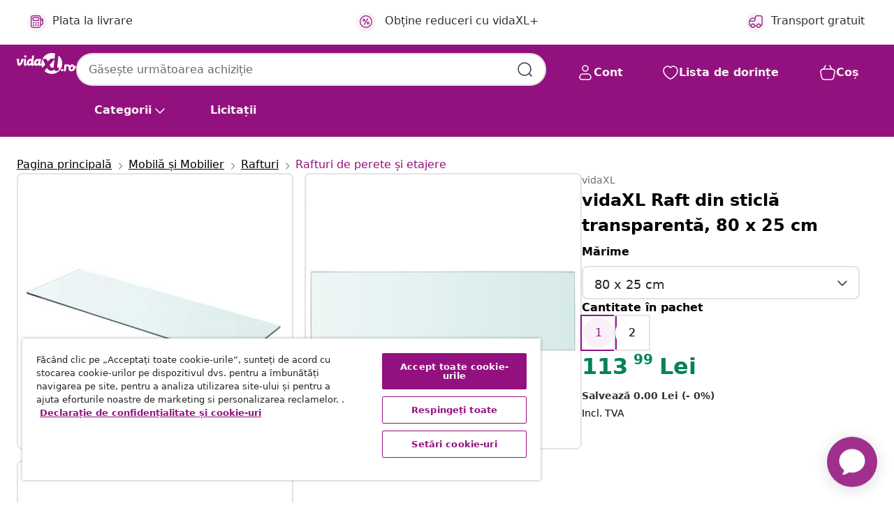

--- FILE ---
content_type: text/html;charset=UTF-8
request_url: https://www.vidaxl.ro/e/vidaxl-raft-din-sticla-transparenta-80-x-25-cm/8718475527145.html
body_size: 39096
content:
 

 











 


 

























<!DOCTYPE html>
<html lang="ro-ro" country="ro" dir="ltr">
<head>




<link rel="preload" href="/on/demandware.static/Sites-vidaxl-ro-Site/-/default/dw12605bad/fonts/vidaXLfontFE.woff" as="font" crossorigin />

<style>
    @font-face {
        font-family: vidaXLfont;
        src:  url("/on/demandware.static/Sites-vidaxl-ro-Site/-/default/dw12605bad/fonts/vidaXLfontFE.woff") format("woff");
        font-weight: 400;
        font-style: normal;
    }
</style>

<link rel="preload" href="/on/demandware.static/Sites-vidaxl-ro-Site/-/ro_RO/dwab40c3f4/images/vidaXL_logo.svg" as="image" />


    <link rel="preload" href="/on/demandware.static/Sites-vidaxl-ro-Site/-/ro_RO/v1768909919584/css/global-modified.css" as="style" />
    <link rel="preload" href="/on/demandware.static/Sites-vidaxl-ro-Site/-/ro_RO/v1768909919584/css/molecules.css" as="style" />



    <link rel="preload" href="//cdn.cookielaw.org/scripttemplates/otSDKStub.js" as="script" />

<!--[if gt IE 9]><!-->
<script>//common/scripts.isml</script>
<script defer type="text/javascript" src="/on/demandware.static/Sites-vidaxl-ro-Site/-/ro_RO/v1768909919584/js/main.js"></script>

    
        <script defer type="text/javascript" src="/on/demandware.static/Sites-vidaxl-ro-Site/-/ro_RO/v1768909919584/js/productDetail.js"
            
            >
        </script>
    


<!--<![endif]-->
<script>
    window.SitePreferences =  {"dataDogImageAddErrorEnable":true}
</script>


<meta charset=UTF-8>

<meta http-equiv="x-ua-compatible" content="ie=edge">

<meta name="viewport" content="width=device-width, initial-scale=1">


















    



    <link rel="alternate" hreflang="sl-SI" href="https://www.vidaxl.si/e/vidaxl-polica-prosojno-steklo-80x25-cm/8718475527145.html" >
<link rel="alternate" hreflang="pt-PT" href="https://www.vidaxl.pt/e/vidaxl-prateleira-de-vidro-80x25-cm-transparente/8718475527145.html" >
<link rel="alternate" hreflang="en-IE" href="https://www.vidaxl.ie/e/vidaxl-shelf-panel-glass-clear-80x25-cm/8718475527145.html" >
<link rel="alternate" hreflang="de-AT" href="https://www.vidaxl.at/e/vidaxl-regalboden-glas-transparent-80-cm-x-25-cm/8718475527145.html" >
<link rel="alternate" hreflang="en-GB" href="https://www.vidaxl.co.uk/e/vidaxl-shelf-panel-glass-clear-80x25-cm/8718475527145.html" >
<link rel="alternate" hreflang="de-DE" href="https://www.vidaxl.de/e/vidaxl-regalboden-glas-transparent-80-cm-x-25-cm/8718475527145.html" >
<link rel="alternate" hreflang="el-GR" href="https://www.vidaxl.gr/e/vidaxl-rafi-panel-diafano-80-x-25-ek-gyalino/8718475527145.html" >
<link rel="alternate" hreflang="fr-FR" href="https://www.vidaxl.fr/e/vidaxl-panneau-pour-etagere-verre-transparent-80-x-25-cm/8718475527145.html" >
<link rel="alternate" hreflang="en-AU" href="https://www.vidaxl.com.au/e/vidaxl-shelf-panel-glass-clear-80x25-cm/8718475527145.html" >
<link rel="alternate" hreflang="pl-PL" href="https://www.vidaxl.pl/e/vidaxl-szklany-bezbarwny-panel-80x25-cm/8718475527145.html" >
<link rel="alternate" hreflang="de-CH" href="https://de.vidaxl.ch/e/vidaxl-regalboden-glas-transparent-80-cm-x-25-cm/8718475527145.html" >
<link rel="alternate" hreflang="fr-CH" href="https://fr.vidaxl.ch/e/vidaxl-panneau-pour-etagere-verre-transparent-80-x-25-cm/8718475527145.html" >
<link rel="alternate" hreflang="sk-SK" href="https://www.vidaxl.sk/e/vidaxl-polickovy-panel-z-priehladneho-skla-80x25-cm/8718475527145.html" >
<link rel="alternate" hreflang="bg-BG" href="https://www.vidaxl.bg/e/vidaxl-plocha-za-raft-prozrachno-staklo-80-x-25-sm/8718475527145.html" >
<link rel="alternate" hreflang="nl-NL" href="https://www.vidaxl.nl/e/vidaxl-wandschap-transparant-80x25-cm-glas/8718475527145.html" >
<link rel="alternate" hreflang="uk-UA" href="https://uk.vidaxl.com.ua/e/vidaxl-скляна-панель-для-полиці-прозорий-80х25-см/8718475527145.html" >
<link rel="alternate" hreflang="nl-BE" href="https://nl.vidaxl.be/e/vidaxl-wandschap-transparant-80x25-cm-glas/8718475527145.html" >
<link rel="alternate" hreflang="fr-BE" href="https://fr.vidaxl.be/e/vidaxl-panneau-pour-etagere-verre-transparent-80-x-25-cm/8718475527145.html" >
<link rel="alternate" hreflang="sv-SE" href="https://www.vidaxl.se/e/vidaxl-hyllplan-glas-genomskinlig-80x25-cm/8718475527145.html" >
<link rel="alternate" hreflang="cs-CZ" href="https://www.vidaxl.cz/e/vidaxl-policova-deska-sklo-cire-80x25-cm/8718475527145.html" >
<link rel="alternate" hreflang="da-DK" href="https://www.vidaxl.dk/e/vidaxl-hylde-glaspanel-klar-80x25-cm/8718475527145.html" >
<link rel="alternate" hreflang="is-IS" href="https://is.vidaxl.is/e/vidaxl-glerhilla-glaer-80x25-cm/8718475527145.html" >
<link rel="alternate" hreflang="ro-RO" href="https://www.vidaxl.ro/e/vidaxl-raft-din-sticla-transparenta-80-x-25-cm/8718475527145.html" >
<link rel="alternate" hreflang="lv-LV" href="https://www.vidaxl.lv/e/vidaxl-sienas-plaukts-80x25-cm-caurspidigs-stikls/8718475527145.html" >
<link rel="alternate" hreflang="lt-LT" href="https://www.vidaxl.lt/e/vidaxl-lentynos-plokste-skaidrus-stiklas-80x25-cm/8718475527145.html" >
<link rel="alternate" hreflang="nb-NO" href="https://www.vidaxl.no/e/vidaxl-hyllepanel-klart-glass-80x25-cm/8718475527145.html" >
<link rel="alternate" hreflang="fi-FI" href="https://www.vidaxl.fi/e/vidaxl-hyllypaneeli-kirkas-lasi-80x25-cm/8718475527145.html" >
<link rel="alternate" hreflang="it-IT" href="https://www.vidaxl.it/e/vidaxl-mensola-in-vetro-trasparente-80x25-cm/8718475527145.html" >
<link rel="alternate" hreflang="es-ES" href="https://www.vidaxl.es/e/vidaxl-panel-de-estante-vidrio-claro-80x25-cm/8718475527145.html" >
<link rel="alternate" hreflang="et-EE" href="https://www.vidaxl.ee/e/vidaxli-klaasist-riiuliplaat-80-x-25-cm-labipaistev/8718475527145.html" >
<link rel="alternate" hreflang="hr-HR" href="https://www.vidaxl.hr/e/vidaxl-ploca-za-police-staklena-prozirna-80x25-cm/8718475527145.html" >
<link rel="alternate" hreflang="hu-HU" href="https://www.vidaxl.hu/e/vidaxl-80x25-cm-atlatszo-panel-uvegpolc/8718475527145.html" >
<link rel="alternate" hreflang="en-US" href="https://www.vidaxl.com/e/8718475527145.html" >
<link rel="alternate" hreflang="en-AE" href="https://en.vidaxl.ae/e/vidaxl-shelf-panel-glass-clear-80x25-cm/8718475527145.html" >
<link rel="alternate" hreflang="ja-JP" href="https://www.vidaxl.jp/e/vidaxl-80x25cm/8718475527145.html" >
<link rel="alternate" hreflang="ar-AE" href="https://ar.vidaxl.ae/e/vidaxl-8025/8718475527145.html" >


 
    
        
            <meta property="og:image" content="https://www.vidaxl.ro/on/demandware.static/-/Sites-vidaxl-catalog-master-sku/default/dwd91dc42f/hi-res/436/464/6372/243835/image_1_243835.jpg">
        
    

    
        
            <meta property="og:image:width" content="1200px">
        
    

    
        
            <meta property="og:type" content="article">
        
    

    
        
            <meta property="og:title" content="vidaXL Raft din sticlă transparentă, 80 x 25 cm | vidaxl-ro">
        
    

    
        
            <meta property="og:image:height" content="1200px">
        
    

    
        
            
                
                <meta name="robots" content="index,follow">
            
        
        
    

    
        
            <meta property="og:url" content="https://www.vidaxl.ro/e/vidaxl-raft-din-sticla-transparenta-80-x-25-cm/8718475527145.html">
        
    

    
        
            <meta property="og:description" content="Prin instalarea acestui panou de sticlă veți transforma, pur și simplu, &icirc;n mod eficient, peretele simplu &icirc;ntr-un spațiu de prezentare a produselor! Acest raft din sticlă securizată este ideal pentru reședințe private sau magazine. Fabricat din sticlă de calitate superioară, acest panou este solid și durabil. Av&acirc;nd o capacitate de &icirc;ncărcare de p&acirc;nă la 15 kg, acesta poate susține o mare varietate de articole. De asemenea, este foarte ușor de șters cu o c&acirc;rpă.">
        
    







        <title>vidaXL Raft din sticlă transparentă, 80 x 25 cm | vidaXL.ro</title>




    
        
    
       
        <meta name="description" content="Cumpără vidaXL Raft din sticlă transparentă, 80 x 25 cm online | Livrare gratuită la toate produsele ✓ Oferte excelente ✓ Prețuri mici" />
    


    <meta name="keywords" content="panou din sticlă, panouri din sticlă, panou raft din sticlă, panouri raft din sticlă, foaie de sticlă, foi de sticlă, placă de sticlă, plăci de sticlă" />

 

<link rel="icon" type="image/png" href="/on/demandware.static/Sites-vidaxl-ro-Site/-/default/dwb408d4bd/images/favicons/favicon-196x196.png" sizes="196x196" />
<link rel="icon" type="image/png" href="/on/demandware.static/Sites-vidaxl-ro-Site/-/default/dwdb09da36/images/favicons/favicon-96x96.png" sizes="96x96" />
<link rel="icon" type="image/png" href="/on/demandware.static/Sites-vidaxl-ro-Site/-/default/dwbd770745/images/favicons/favicon-32x32.png" sizes="32x32" />
<link rel="icon" type="image/png" href="/on/demandware.static/Sites-vidaxl-ro-Site/-/default/dwd8b77439/images/favicons/favicon-16x16.png" sizes="16x16" />
<link rel="icon" type="image/png" href="/on/demandware.static/Sites-vidaxl-ro-Site/-/default/dwf2f441ab/images/favicons/favicon-128.png" sizes="128x128" />
<link rel="icon" type="image/png" href="/on/demandware.static/Sites-vidaxl-ro-Site/-/default/dw5db65b5c/images/favicons/favicon-48x48.png" sizes="48x48" />
<link rel="icon" type="image/png" href="/on/demandware.static/Sites-vidaxl-ro-Site/-/default/dwc06a1535/images/favicons/favicon-144x144.png" sizes="144x144" />
<link rel="icon" type="image/x-icon" href="/on/demandware.static/Sites-vidaxl-ro-Site/-/default/dw9d734a52/images/favicon.ico" />

<link rel="stylesheet" href="/on/demandware.static/Sites-vidaxl-ro-Site/-/ro_RO/v1768909919584/css/global-modified.css" />


<link rel="stylesheet" href="/on/demandware.static/Sites-vidaxl-ro-Site/-/ro_RO/v1768909919584/css/molecules.css" />


    
        <link rel="stylesheet" href="/on/demandware.static/Sites-vidaxl-ro-Site/-/ro_RO/v1768909919584/css/product/detail.css" />
    

    
        <link rel="stylesheet" href="/on/demandware.static/Sites-vidaxl-ro-Site/-/ro_RO/v1768909919584/css/energyLabel.css" />
    


<script type="application/ld+json">
    {
    "@context": "https://schema.org",
    "@type": "Organization",
    "brand": {"name": "vidaXL", "@type": "Thing"}
    }
</script>

<script id="fallback-images-script" data-use-alternative-product-images="ONLY_MISSING">
    function handleImageError(img) {
        const useAlternativeProductImages = document.querySelector('#fallback-images-script').dataset.useAlternativeProductImages;
        var dataDogPreference = SitePreferences.dataDogImageAddErrorEnable;
        img.onerror = ""; // prevent infinite loop
        if (dataDogPreference && window.DD_RUM) {
            // Report the error to Datadog RUM
            window.DD_RUM.onReady(function() {
            if (window.DD_RUM && typeof window.DD_RUM.addError === 'function') {
                console.log('Reporting image load error to Datadog RUM for image:', img.src);
                window.DD_RUM.addError(new Error('Main image load error:'+img.src), {
                    source: 'image',
                    handling: 'handled',
                    imgSrc: img.src,
                    alt: img.alt || ''
                });
            }
            });
         }
        if (useAlternativeProductImages === 'ONLY_MISSING' && img.dataset.alternativeImgSrc) {
            img.src = img.dataset.alternativeImgSrc;
            img.onerror = function () {
                img.src = img.dataset.errorSrc;
                if (dataDogPreference && window.DD_RUM) {               
                    // Report secondary error to Datadog RUM
                    window.DD_RUM.onReady(function() {
                        if (window.DD_RUM && typeof window.DD_RUM.addError === 'function') {
                            console.log('Reporting alternative image load error to Datadog RUM for image:', img.dataset.alternativeImgSrc);
                            window.DD_RUM.addError(new Error('Alternative image load error:' + img.dataset.alternativeImgSrc), {
                                handling: 'handled',
                                imgSrc: img.src,
                                alt: img.alt || ''
                            });
                        }
                    });
                }
            };
        } else if (img.dataset.sourceImg) {
            if (img.dataset.altImgSrc){
                img.src = img.dataset.altImgSrc;
                img.removeAttribute('srcset');
                img.onerror = function () {
                const fallbackTried = img.dataset.fallbackTried === "true";
                if (!fallbackTried) {
                    img.dataset.fallbackTried = "true";
                    img.src = img.dataset.errorSrc;
                    if (dataDogPreference && window.DD_RUM) {
                        // Report secondary error to Datadog RUM
                        window.DD_RUM.onReady(function() {
                            if (window.DD_RUM && typeof window.DD_RUM.addError === 'function') {
                                console.log('Reporting alternative image load error to Datadog RUM for image:', img.dataset.altImgSrc);
                                window.DD_RUM.addError(new Error('Alternative image load error:' + img.dataset.altImgSrc), {
                                    handling: 'handled',
                                    imgSrc: img.src,
                                    alt: img.alt || ''
                                    });
                                }
                        });
                    }
                    img.removeAttribute('srcset');
                    img.classList.add('unavailable-image-loaded');
                } else {
                    img.onerror = null; // stop the loop
                }
            };
            }
        } 
        else if (img.dataset.errorSrc) {
            img.src = img.dataset.errorSrc;
        }
    }

    function handleBackgroundImageError(imgElement) {
        const fallbackImage = imgElement.getAttribute('data-alternative-img-src');
        const errorImage = imgElement.getAttribute('data-error-src') || '/images/product-image-unavailable.svg';

        // Determine the final image to use for <img src>
        const finalImage = (fallbackImage && fallbackImage.trim() !== '') ? fallbackImage : errorImage;

        // Apply the fallback or error image to the <img>
        imgElement.src = finalImage;
    }

// Separate function that sets the background image
function applyOverlayBackground(imgElement, imageUrl) {
    if (imageUrl && imageUrl.trim() !== '' && imageUrl !== 'null') {
        const parentDiv = imgElement.closest('div');
        if (parentDiv) {
            parentDiv.style.backgroundImage = 'var(--overlay-gradient), url('+ imageUrl +')';
        }
    }
    imgElement.classList.add('invisible');
}

</script>





<!-- Consent Mode default settings -->
<script>
    var dataLayer = dataLayer || [];
    function gtag(){dataLayer.push(arguments);}

    gtag('consent', 'default', {
    'ad_storage': 'denied',
    'analytics_storage': 'denied',
    'functionality_storage': 'denied',
    'personalization_storage': 'denied',
    'security_storage': 'denied',
    'ad_user_data': 'denied',
    'ad_personalization': 'denied',
    'wait_for_update': 500
    });
</script>





<script>
    window.dataLayer = window.dataLayer || [];
</script>


    <script async src="https://536004373.collect.igodigital.com/collect.js"> </script>
    <script>
    var _etmc = [];
    _etmc.push(["setOrgId", 536004373]);
    </script>





    
        
                <!-- Google Tag Manager -->
                <script>(function(w,d,s,l,i){w[l]=w[l]||[];w[l].push({'gtm.start':
                        new Date().getTime(),event:'gtm.js'});var f=d.getElementsByTagName(s)[0],
                    j=d.createElement(s),dl=l!='dataLayer'?'&l='+l:'';j.async=true;j.src=
                    'https://www.googletagmanager.com/gtm.js?id='+i+dl;f.parentNode.insertBefore(j,f);
                })(window,document,'script','dataLayer','GTM-T53NPDD');</script>
                <!-- End Google Tag Manager -->
        
    

    
    



    <!-- OneTrust Cookies Consent Notice start for www.vidaxl.ro-->
    <script src="https://cdn.cookielaw.org/scripttemplates/otSDKStub.js" charset="UTF-8"
        data-domain-script="0b487ecb-7055-4fa1-80d5-219de25be3c7" data-document-language="true" ></script>
    <script>
        function OptanonWrapper() { }
    </script>
    <!-- OneTrust Cookies Consent Notice end for www.vidaxl.ro-->



    <!-- Prefixbox Integration -->
<link rel="preconnect" href="https://integration.prefixbox.com/" />
<link rel="dns-prefetch" href="https://integration.prefixbox.com/" />
<link rel="preconnect" href="https://api.prefixbox.com/" />
<link rel="dns-prefetch" href="https://api.prefixbox.com/" />
<script>
    window.prefixboxAnalytics=window.prefixboxAnalytics||function(t,s,p,o){(window.pfbxQueue=window.pfbxQueue||[]).push({type:t,source:s,params:p,overrideObject:o});};
    window.prefixboxFunctions=window.prefixboxFunctions||{}; window.prefixboxCustomerFunctions=window.prefixboxCustomerFunctions||{};
</script>
<script
    id="prefixbox-integration-v2"
    async
    defer
    fetchpriority="high"
    type="text/javascript"
    src="https://integration.prefixbox.com/9260424b-e3d1-4c23-b4ea-623ce3c9d95d"
> </script>
<!-- End Prefixbox Integration -->



<link rel="canonical" href="/e/vidaxl-raft-din-sticla-transparenta-80-x-25-cm/8718475527145.html"/>


<script type="text/javascript">//<!--
/* <![CDATA[ (head-active_data.js) */
var dw = (window.dw || {});
dw.ac = {
    _analytics: null,
    _events: [],
    _category: "",
    _searchData: "",
    _anact: "",
    _anact_nohit_tag: "",
    _analytics_enabled: "true",
    _timeZone: "Europe/Bucharest",
    _capture: function(configs) {
        if (Object.prototype.toString.call(configs) === "[object Array]") {
            configs.forEach(captureObject);
            return;
        }
        dw.ac._events.push(configs);
    },
	capture: function() { 
		dw.ac._capture(arguments);
		// send to CQ as well:
		if (window.CQuotient) {
			window.CQuotient.trackEventsFromAC(arguments);
		}
	},
    EV_PRD_SEARCHHIT: "searchhit",
    EV_PRD_DETAIL: "detail",
    EV_PRD_RECOMMENDATION: "recommendation",
    EV_PRD_SETPRODUCT: "setproduct",
    applyContext: function(context) {
        if (typeof context === "object" && context.hasOwnProperty("category")) {
        	dw.ac._category = context.category;
        }
        if (typeof context === "object" && context.hasOwnProperty("searchData")) {
        	dw.ac._searchData = context.searchData;
        }
    },
    setDWAnalytics: function(analytics) {
        dw.ac._analytics = analytics;
    },
    eventsIsEmpty: function() {
        return 0 == dw.ac._events.length;
    }
};
/* ]]> */
// -->
</script>
<script type="text/javascript">//<!--
/* <![CDATA[ (head-cquotient.js) */
var CQuotient = window.CQuotient = {};
CQuotient.clientId = 'bfns-vidaxl-ro';
CQuotient.realm = 'BFNS';
CQuotient.siteId = 'vidaxl-ro';
CQuotient.instanceType = 'prd';
CQuotient.locale = 'ro_RO';
CQuotient.fbPixelId = '299878660943466';
CQuotient.activities = [];
CQuotient.cqcid='';
CQuotient.cquid='';
CQuotient.cqeid='';
CQuotient.cqlid='';
CQuotient.apiHost='api.cquotient.com';
/* Turn this on to test against Staging Einstein */
/* CQuotient.useTest= true; */
CQuotient.useTest = ('true' === 'false');
CQuotient.initFromCookies = function () {
	var ca = document.cookie.split(';');
	for(var i=0;i < ca.length;i++) {
	  var c = ca[i];
	  while (c.charAt(0)==' ') c = c.substring(1,c.length);
	  if (c.indexOf('cqcid=') == 0) {
		CQuotient.cqcid=c.substring('cqcid='.length,c.length);
	  } else if (c.indexOf('cquid=') == 0) {
		  var value = c.substring('cquid='.length,c.length);
		  if (value) {
		  	var split_value = value.split("|", 3);
		  	if (split_value.length > 0) {
			  CQuotient.cquid=split_value[0];
		  	}
		  	if (split_value.length > 1) {
			  CQuotient.cqeid=split_value[1];
		  	}
		  	if (split_value.length > 2) {
			  CQuotient.cqlid=split_value[2];
		  	}
		  }
	  }
	}
}
CQuotient.getCQCookieId = function () {
	if(window.CQuotient.cqcid == '')
		window.CQuotient.initFromCookies();
	return window.CQuotient.cqcid;
};
CQuotient.getCQUserId = function () {
	if(window.CQuotient.cquid == '')
		window.CQuotient.initFromCookies();
	return window.CQuotient.cquid;
};
CQuotient.getCQHashedEmail = function () {
	if(window.CQuotient.cqeid == '')
		window.CQuotient.initFromCookies();
	return window.CQuotient.cqeid;
};
CQuotient.getCQHashedLogin = function () {
	if(window.CQuotient.cqlid == '')
		window.CQuotient.initFromCookies();
	return window.CQuotient.cqlid;
};
CQuotient.trackEventsFromAC = function (/* Object or Array */ events) {
try {
	if (Object.prototype.toString.call(events) === "[object Array]") {
		events.forEach(_trackASingleCQEvent);
	} else {
		CQuotient._trackASingleCQEvent(events);
	}
} catch(err) {}
};
CQuotient._trackASingleCQEvent = function ( /* Object */ event) {
	if (event && event.id) {
		if (event.type === dw.ac.EV_PRD_DETAIL) {
			CQuotient.trackViewProduct( {id:'', alt_id: event.id, type: 'raw_sku'} );
		} // not handling the other dw.ac.* events currently
	}
};
CQuotient.trackViewProduct = function(/* Object */ cqParamData){
	var cq_params = {};
	cq_params.cookieId = CQuotient.getCQCookieId();
	cq_params.userId = CQuotient.getCQUserId();
	cq_params.emailId = CQuotient.getCQHashedEmail();
	cq_params.loginId = CQuotient.getCQHashedLogin();
	cq_params.product = cqParamData.product;
	cq_params.realm = cqParamData.realm;
	cq_params.siteId = cqParamData.siteId;
	cq_params.instanceType = cqParamData.instanceType;
	cq_params.locale = CQuotient.locale;
	
	if(CQuotient.sendActivity) {
		CQuotient.sendActivity(CQuotient.clientId, 'viewProduct', cq_params);
	} else {
		CQuotient.activities.push({activityType: 'viewProduct', parameters: cq_params});
	}
};
/* ]]> */
// -->
</script>


   <script type="application/ld+json">
        {"@context":"http://schema.org/","@type":"Product","name":"vidaXL Raft din sticlă transparentă, 80 x 25 cm","description":"<p>Prin instalarea acestui panou de sticlă veți transforma, pur și simplu, în mod eficient, peretele simplu într-un spațiu de prezentare a produselor! Acest raft din sticlă securizată este ideal pentru reședințe private sau magazine.</p><p> </p><p>Fabricat din sticlă de calitate superioară, acest panou este solid și durabil. Având o capacitate de încărcare de până la 15 kg, acesta poate susține o mare varietate de articole. De asemenea, este foarte ușor de șters cu o cârpă.</p>","mpn":"8718475527145","sku":"8718475527145","brand":{"@type":"Thing","name":"vidaXL"},"image":["https://www.vidaxl.ro/dw/image/v2/BFNS_PRD/on/demandware.static/-/Sites-vidaxl-catalog-master-sku/default/dwd91dc42f/hi-res/436/464/6372/243835/image_1_243835.jpg?sw=600","https://www.vidaxl.ro/dw/image/v2/BFNS_PRD/on/demandware.static/-/Sites-vidaxl-catalog-master-sku/default/dw9fa7e2cc/hi-res/436/464/6372/243835/image_2_243835.jpg?sw=600","https://www.vidaxl.ro/dw/image/v2/BFNS_PRD/on/demandware.static/-/Sites-vidaxl-catalog-master-sku/default/dwd367363a/hi-res/436/464/6372/243835/image_3_243835.jpg?sw=600"],"offers":{"url":{},"@type":"Offer","priceCurrency":"RON","price":"113.99","availability":"http://schema.org/InStock"}}
    </script>



</head>
<body>

    
        
    

    
    


<div
class="page "
data-action="Product-Show"
data-locale="ro_RO"
data-querystring="pid=8718475527145"
>


























 

 











 


 



























<div
    class="d-none js-auth-data"
    data-authenticated="false"
    data-registered="false"
    data-dropshipper="null"
    data-isbusinessuser="false"
>
</div>




<div class="container usp-container d-flex flex-row js-usp-row">
    <div class="col-12">
        
	
	<div class="content-asset"><!-- dwMarker="content" dwContentID="8d1ce502cdc295536b7778c4b8" -->
		<div class="usp slick-not-init" id="header-usp">
<p class="usp-block" data-target="#uspModal" data-toggle="modal"><span class="usp-icons"> <svg fill="none" height="24" viewbox="0 0 24 24" width="24" xmlns="http://www.w3.org/2000/svg"> <path d="M10 19H14M10 19C10 20.6569 8.65685 22 7 22C5.34315 22 4 20.6569 4 19M10 19C10 17.3431 8.65685 16 7 16C5.34315 16 4 17.3431 4 19M14 19C14 20.6569 15.3431 22 17 22C18.6569 22 20 20.6569 20 19M14 19C14 17.3431 15.3431 16 17 16C18.6569 16 20 17.3431 20 19M20 19V19C21.6569 19 23 17.6569 23 16V6.8C23 5.11984 23 4.27976 22.673 3.63803C22.3854 3.07354 21.9265 2.6146 21.362 2.32698C20.7202 2 19.8802 2 18.2 2H15.8C14.1198 2 13.2798 2 12.638 2.32698C12.0735 2.6146 11.6146 3.07354 11.327 3.63803C11 4.27976 11 5.11984 11 6.8V7.8C11 8.9201 11 9.48016 10.782 9.90798C10.5903 10.2843 10.2843 10.5903 9.90798 10.782C9.48016 11 8.92011 11 7.8 11H1.5M4 19V19C3.06812 19 2.60218 19 2.23463 18.8478C1.74458 18.6448 1.35523 18.2554 1.15224 17.7654C1 17.3978 1 16.9319 1 16V12.7727C1 12.1129 1 11.783 1.05245 11.4623C1.09902 11.1775 1.17626 10.8987 1.28282 10.6306C1.40284 10.3286 1.57257 10.0457 1.91205 9.47992L2.13566 9.10723C2.8155 7.97416 3.15542 7.40763 3.62342 6.99611C4.03758 6.63195 4.52256 6.35736 5.04791 6.18958C5.64157 6 6.30225 6 7.62362 6H11" stroke="var(--color-plum-500, #93117e)" stroke-linecap="round" stroke-linejoin="round" stroke-width="1.5"></path> </svg> </span> <span>Transport gratuit</span></p>

<p class="usp-block" data-target="#uspModal" data-toggle="modal"><span class="usp-icons"> <svg fill="none" height="24" viewbox="0 0 24 24" width="24" xmlns="http://www.w3.org/2000/svg"> <path d="M6.5 14C6.5 14.2761 6.27614 14.5 6 14.5C5.72386 14.5 5.5 14.2761 5.5 14M6.5 14C6.5 13.7239 6.27614 13.5 6 13.5C5.72386 13.5 5.5 13.7239 5.5 14M6.5 14H5.5M6.5 18C6.5 18.2761 6.27614 18.5 6 18.5C5.72386 18.5 5.5 18.2761 5.5 18M6.5 18C6.5 17.7239 6.27614 17.5 6 17.5C5.72386 17.5 5.5 17.7239 5.5 18M6.5 18H5.5M10.5 14C10.5 14.2761 10.2761 14.5 10 14.5C9.72386 14.5 9.5 14.2761 9.5 14M10.5 14C10.5 13.7239 10.2761 13.5 10 13.5C9.72386 13.5 9.5 13.7239 9.5 14M10.5 14H9.5M10.5 18C10.5 18.2761 10.2761 18.5 10 18.5C9.72386 18.5 9.5 18.2761 9.5 18M10.5 18C10.5 17.7239 10.2761 17.5 10 17.5C9.72386 17.5 9.5 17.7239 9.5 18M10.5 18H9.5M14.5 14C14.5 14.2761 14.2761 14.5 14 14.5C13.7239 14.5 13.5 14.2761 13.5 14M14.5 14C14.5 13.7239 14.2761 13.5 14 13.5C13.7239 13.5 13.5 13.7239 13.5 14M14.5 14H13.5M14.5 18C14.5 18.2761 14.2761 18.5 14 18.5C13.7239 18.5 13.5 18.2761 13.5 18M14.5 18C14.5 17.7239 14.2761 17.5 14 17.5C13.7239 17.5 13.5 17.7239 13.5 18M14.5 18H13.5M22 10H18M18 7H18.8C19.9201 7 20.4802 7 20.908 7.21799C21.2843 7.40973 21.5903 7.71569 21.782 8.09202C22 8.51984 22 9.07989 22 10.2V13.8C22 14.9201 22 15.4802 21.782 15.908C21.5903 16.2843 21.2843 16.5903 20.908 16.782C20.4802 17 19.9201 17 18.8 17H18M6.6 10H13.4C13.9601 10 14.2401 10 14.454 9.89101C14.6422 9.79513 14.7951 9.64215 14.891 9.45399C15 9.24008 15 8.96005 15 8.4V6.6C15 6.03995 15 5.75992 14.891 5.54601C14.7951 5.35785 14.6422 5.20487 14.454 5.10899C14.2401 5 13.9601 5 13.4 5H6.6C6.03995 5 5.75992 5 5.54601 5.10899C5.35785 5.20487 5.20487 5.35785 5.10899 5.54601C5 5.75992 5 6.03995 5 6.6V8.4C5 8.96005 5 9.24008 5.10899 9.45399C5.20487 9.64215 5.35785 9.79513 5.54601 9.89101C5.75992 10 6.03995 10 6.6 10ZM6.8 22H13.2C14.8802 22 15.7202 22 16.362 21.673C16.9265 21.3854 17.3854 20.9265 17.673 20.362C18 19.7202 18 18.8802 18 17.2V6.8C18 5.11984 18 4.27976 17.673 3.63803C17.3854 3.07354 16.9265 2.6146 16.362 2.32698C15.7202 2 14.8802 2 13.2 2H6.8C5.11984 2 4.27976 2 3.63803 2.32698C3.07354 2.6146 2.6146 3.07354 2.32698 3.63803C2 4.27976 2 5.11984 2 6.8V17.2C2 18.8802 2 19.7202 2.32698 20.362C2.6146 20.9265 3.07354 21.3854 3.63803 21.673C4.27976 22 5.11984 22 6.8 22Z" stroke="var(--color-plum-500, #93117e)" stroke-linecap="round" stroke-linejoin="round" stroke-width="1.5"></path> </svg> </span> <span>Plătește &icirc;n 3 rate</span></p>

<p class="usp-block" data-target="#uspModal" data-toggle="modal"><span class="usp-icons"> <svg fill="none" height="24" viewbox="0 0 24 24" width="24" xmlns="http://www.w3.org/2000/svg"> <path d="M6.5 14C6.5 14.2761 6.27614 14.5 6 14.5C5.72386 14.5 5.5 14.2761 5.5 14M6.5 14C6.5 13.7239 6.27614 13.5 6 13.5C5.72386 13.5 5.5 13.7239 5.5 14M6.5 14H5.5M6.5 18C6.5 18.2761 6.27614 18.5 6 18.5C5.72386 18.5 5.5 18.2761 5.5 18M6.5 18C6.5 17.7239 6.27614 17.5 6 17.5C5.72386 17.5 5.5 17.7239 5.5 18M6.5 18H5.5M10.5 14C10.5 14.2761 10.2761 14.5 10 14.5C9.72386 14.5 9.5 14.2761 9.5 14M10.5 14C10.5 13.7239 10.2761 13.5 10 13.5C9.72386 13.5 9.5 13.7239 9.5 14M10.5 14H9.5M10.5 18C10.5 18.2761 10.2761 18.5 10 18.5C9.72386 18.5 9.5 18.2761 9.5 18M10.5 18C10.5 17.7239 10.2761 17.5 10 17.5C9.72386 17.5 9.5 17.7239 9.5 18M10.5 18H9.5M14.5 14C14.5 14.2761 14.2761 14.5 14 14.5C13.7239 14.5 13.5 14.2761 13.5 14M14.5 14C14.5 13.7239 14.2761 13.5 14 13.5C13.7239 13.5 13.5 13.7239 13.5 14M14.5 14H13.5M14.5 18C14.5 18.2761 14.2761 18.5 14 18.5C13.7239 18.5 13.5 18.2761 13.5 18M14.5 18C14.5 17.7239 14.2761 17.5 14 17.5C13.7239 17.5 13.5 17.7239 13.5 18M14.5 18H13.5M22 10H18M18 7H18.8C19.9201 7 20.4802 7 20.908 7.21799C21.2843 7.40973 21.5903 7.71569 21.782 8.09202C22 8.51984 22 9.07989 22 10.2V13.8C22 14.9201 22 15.4802 21.782 15.908C21.5903 16.2843 21.2843 16.5903 20.908 16.782C20.4802 17 19.9201 17 18.8 17H18M6.6 10H13.4C13.9601 10 14.2401 10 14.454 9.89101C14.6422 9.79513 14.7951 9.64215 14.891 9.45399C15 9.24008 15 8.96005 15 8.4V6.6C15 6.03995 15 5.75992 14.891 5.54601C14.7951 5.35785 14.6422 5.20487 14.454 5.10899C14.2401 5 13.9601 5 13.4 5H6.6C6.03995 5 5.75992 5 5.54601 5.10899C5.35785 5.20487 5.20487 5.35785 5.10899 5.54601C5 5.75992 5 6.03995 5 6.6V8.4C5 8.96005 5 9.24008 5.10899 9.45399C5.20487 9.64215 5.35785 9.79513 5.54601 9.89101C5.75992 10 6.03995 10 6.6 10ZM6.8 22H13.2C14.8802 22 15.7202 22 16.362 21.673C16.9265 21.3854 17.3854 20.9265 17.673 20.362C18 19.7202 18 18.8802 18 17.2V6.8C18 5.11984 18 4.27976 17.673 3.63803C17.3854 3.07354 16.9265 2.6146 16.362 2.32698C15.7202 2 14.8802 2 13.2 2H6.8C5.11984 2 4.27976 2 3.63803 2.32698C3.07354 2.6146 2.6146 3.07354 2.32698 3.63803C2 4.27976 2 5.11984 2 6.8V17.2C2 18.8802 2 19.7202 2.32698 20.362C2.6146 20.9265 3.07354 21.3854 3.63803 21.673C4.27976 22 5.11984 22 6.8 22Z" stroke="var(--color-plum-500, #93117e)" stroke-linecap="round" stroke-linejoin="round" stroke-width="1.5"></path> </svg> </span> <span>Plata la livrare</span></p>

<p class="usp-block" data-target="#uspModal" data-toggle="modal"><span class="usp-icons"> <svg fill="none" height="24" viewbox="0 0 24 24" width="24" xmlns="http://www.w3.org/2000/svg"> <path d="M14.9999 7L8.99988 17M22 12C22 17.5228 17.5228 22 12 22C6.47715 22 2 17.5228 2 12C2 6.47715 6.47715 2 12 2C17.5228 2 22 6.47715 22 12ZM9.99988 9.5C9.99988 10.3284 9.32831 11 8.49988 11C7.67145 11 6.99988 10.3284 6.99988 9.5C6.99988 8.67157 7.67145 8 8.49988 8C9.32831 8 9.99988 8.67157 9.99988 9.5ZM16.9999 14.5C16.9999 15.3284 16.3283 16 15.4999 16C14.6715 16 13.9999 15.3284 13.9999 14.5C13.9999 13.6716 14.6715 13 15.4999 13C16.3283 13 16.9999 13.6716 16.9999 14.5Z" stroke="var(--color-plum-500, #93117e)" stroke-linecap="round" stroke-linejoin="round" stroke-width="1.5"></path> </svg> </span> <span>Obține reduceri cu vidaXL+ </span></p>
</div>
	</div> <!-- End content-asset -->



        <div class="modal fade p-0 custom-modal" id="uspModal" tabindex="-1" role="dialog" aria-labelledby="uspModal">
            <div class="modal-dialog" role="document">
                <div class="modal-content">
                    <div>
                        <div class="modal-header-usp">
                            <p class="modal-title-usp">De ce să alegi vidaXL?
                                
<button 
    class="vbtn text-base btn-neutral transparent pill btn-semantic font-weight-semibold"
    type="button"
    
        data-dismiss="modal"
        
        
        
        
        
        
        aria-label="&Icirc;nchide meniul"
        
        name="button"
        >

        

        
    
         
            
                <img class="" src="/on/demandware.static/Sites-vidaxl-ro-Site/-/default/dwac11c557/images/svg/common/cross.svg"
                    alt="Șterge cuvintele cheie de căutare" width="24px"
                    height="24px">
            
        

        

        

        

    

    

</button>
                            </p>
                        </div>
                    </div>
                    <div class="usp-layout">
                        







<div class="templatePage" id="headerusp">
<div class="experience-region experience-main"><div class="experience-component experience-custom_layouts-headerUSP">

<div class="mobile-2r-2c">
    <div class="usp-row">
        <div class="region usp-section"><div class="experience-component experience-custom_assets-usp">
























 

 











 


 























<div class="modal-body-usp row">
    <div class="popup-usp">
        <div class="usp-main">
            <div class="usp-icon">
                <img src="/on/demandware.static/Sites-vidaxl-ro-Site/-/default/dw2722eabe/images/svg/usp/procent-circle.svg" alt="usp icon" width="100%" height="100%"/>
            </div>
            <div class="row-des">
                <p class="text-base font-weight-bold title">Maximizează-ți economiile cu vidaXL+ </p>
                <p class="description">&Icirc;nscrie-te azi &icirc;n contul tău și urmărește cum &icirc;ți cresc punctele vidaXL+. Cu c&acirc;t faci mai multe cumpărături, cu at&acirc;t reducerile pe care le poți debloca sunt mai mari!</p>
            </div>
        </div>
        
            

<a
class="btn-neutral outlined text-base font-weight-semibold vbtn text-base "

href="https://www.vidaxl.ro/loyalty-vidaXL.html"
target="_self"
tabindex="0"
title="button" role="button"
aria-label="button"






>




<span class="btn-text">Creează un cont</span>



</a>
        
    </div>
</div></div></div>
        <div class="region usp-section"><div class="experience-component experience-custom_assets-usp">
























 

 











 


 























<div class="modal-body-usp row">
    <div class="popup-usp">
        <div class="usp-main">
            <div class="usp-icon">
                <img src="/on/demandware.static/Sites-vidaxl-ro-Site/-/default/dwb8d6a768/images/svg/usp/truck.svg" alt="usp icon" width="100%" height="100%"/>
            </div>
            <div class="row-des">
                <p class="text-base font-weight-bold title">Transport gratuit</p>
                <p class="description">Bucură-te de transport gratuit la domiciliu pentru toate articolele, mari sau mici!</p>
            </div>
        </div>
        
    </div>
</div></div></div>
        <div class="region usp-section"><div class="experience-component experience-custom_assets-usp">
























 

 











 


 























<div class="modal-body-usp row">
    <div class="popup-usp">
        <div class="usp-main">
            <div class="usp-icon">
                <img src="/on/demandware.static/Sites-vidaxl-ro-Site/-/default/dw6ba87ef3/images/svg/usp/pos.svg" alt="usp icon" width="100%" height="100%"/>
            </div>
            <div class="row-des">
                <p class="text-base font-weight-bold title">Plătește &icirc;n 3 rate</p>
                <p class="description">La vidaXL, poți obține produsul preferat imediat și poți plăti &icirc;n rate cu Klarna!</p>
            </div>
        </div>
        
    </div>
</div></div></div>
        <div class="region usp-section"><div class="experience-component experience-custom_assets-usp">
























 

 











 


 























<div class="modal-body-usp row">
    <div class="popup-usp">
        <div class="usp-main">
            <div class="usp-icon">
                <img src="/on/demandware.static/Sites-vidaxl-ro-Site/-/default/dw6ba87ef3/images/svg/usp/pos.svg" alt="usp icon" width="100%" height="100%"/>
            </div>
            <div class="row-des">
                <p class="text-base font-weight-bold title">Plata la livrare</p>
                <p class="description">La vidaXL, nu trebuie să aștepți să cumperi produsul preferat - ia-l acum și plătești la livrare!</p>
            </div>
        </div>
        
    </div>
</div></div></div>
    </div>
</div></div></div>
</div>




                    </div>
                </div>
            </div>
        </div>
    </div>
    <div class="search-tooltip d-none">
        <span class="tooltip">Te rugăm să introduci un termen de căutare</span>
    </div>
    
</div>
<header id="header" class="bg-primary sticky-top js-navigation header-wrapper pdp">
    <div class="header-container container-max-width">
        <nav class="d-block">
            <div class="row js-nav-row bg-primary hide-search-desktop header-nav-row flex-nowrap d-xl-flex">
                <button class="vbtn btn-base js-navbar-toggler navbar-toggler d-desktop-none" type="button"
                    aria-controls="sg-navbar-collapse" aria-expanded="false" aria-label="Toggle navigation">
                    <div class="nav-toggle d-inline-block">
                        <div class="nav-navicon">
                            <img class="menu-icon" src="/on/demandware.static/Sites-vidaxl-ro-Site/-/default/dw707bd61a/images/svg/common/menu.svg"
                                alt=" meniu" width="24" height="24">
                        </div>
                    </div>
                </button>
                <a id="logo" class="col justify-content-center align-content-center notranslate menu-logo"
                    href="/" title="vidaXL Pagina principală">
                    <img class="svg logo text-primary" src="/on/demandware.static/Sites-vidaxl-ro-Site/-/ro_RO/dwab40c3f4/images/vidaXL_logo.svg"
                        alt="vidaXL Home" width="100%" height="100%">

                    <img class="svg logo text-primary mobile-sticky-logo"
                        src="/on/demandware.static/Sites-vidaxl-ro-Site/-/default/dw8596f5bc/images/svg/common/vidaXL_logo_white.svg" alt="vidaXL Home" width="100%" height="100%">
                </a>
                <div
                    class="d-none d-desktop-none categories-button-block js-categories-button-block header-categorie-links">
                    
<button 
    class="vbtn text-base btn-base pill js-toggle-navigation js-bottom-menu-item font-weight-semibold"
    type="button"
    
        
        
        
        
        
        
        
        aria-label="Categorii"
        
        name="button"
        >

        

        
    
        

        

        

        
            <span class="btn-text">Categorii</span>
        

    

     
           
            
                <svg width="24" height="24" viewBox="0 0 24 24" fill="none" xmlns="http://www.w3.org/2000/svg">
                    <path d="M10 6L16 12L10 18" stroke-width="1.5" stroke-linecap="round" stroke-linejoin="round"/>
                </svg>
            
            
            
    

</button>
                </div>
                <div class="col px-0 d-none d-desktop-block">
                    






























 

 











 


 























<div class="site-search w-100 search-bar">
    <form role="search" action="/catalogsearch/result" method="get" name="simpleSearch" class="h-100">

        <div class="input-group search-input-container">
            <input class="search-field horizontal-shake-animation flex-fill text-input text-base fint-weight-regular"
    type="text"
    name="q"
    value=""
    enterkeyhint="search"
    placeholder="Găsește următoarea achiziție"
    role="combobox"
    aria-describedby="search-assistive-text"
    aria-haspopup="listbox"
    maxlength="100"
    aria-owns="search-results"
    aria-expanded="false"
    aria-autocomplete="list"
    aria-activedescendant=""
    aria-controls="search-results"
    aria-label="Introdu cuv&acirc;nt cheie sau nr. articol"
    autocomplete="off"
/>

            
<button 
    class="vbtn text-base btn-semantic d-none reset-button horizontal-shake-animation pill btn-base outlined"
    type="button"
    
        
        
        
        
        
        
        
        aria-label="Șterge cuvintele cheie de căutare"
        
        name="button"
        >

        

        
    
         
            
                <img class="" src="/on/demandware.static/Sites-vidaxl-ro-Site/-/default/dwac11c557/images/svg/common/cross.svg"
                    alt="Șterge cuvintele cheie de căutare" width="24px"
                    height="24px">
            
        

        

        

        

    

    

</button>
            
<button 
    class="vbtn text-base btn-semantic search-button horizontal-shake-animation pill btn-base outlined"
    type="button"
    
        
        
        
        
        
        
        
        aria-label="Introdu cuvinte cheie de căutare"
        
        name="search-button"
        >

        

        
    
         
            
                <img class="" src="/on/demandware.static/Sites-vidaxl-ro-Site/-/default/dw58f42cc3/images/svg/common/search.svg"
                    alt="Search Icon" width="24px"
                    height="24px">
            
        

        

        

        

    

    

</button>

            <div class="suggestions-wrapper w-100 mt-1"
                data-url="/on/demandware.store/Sites-vidaxl-ro-Site/ro_RO/SearchServices-GetSuggestions?q=">
                
























 

 











 


 






















<div class="flex-column suggestions presearch-suggestions border-0 shadow-lg" style="display: none">
    <div class="recentsearchDisplay">
        <div class="font-weight-bold text-sm search-sug-header">Căutările tale recente </div>
        <div class="recentSearchesShow" id="recentSearchesShowID" data-no-recent-search-message="Nu există căutări recente disponibile"></div>
    </div>

    
        
	
	<div class="content-asset"><!-- dwMarker="content" dwContentID="4c6dbbd2bc4ca92bdcfcff2a43" -->
		<div class="presearch-configurator px-3 pb-3">
  <p class="fw-bold h5">Configurator de mobilier</p>
  <a class="btn btn-outline-secondary custom-btn" href="https://www.vidaxl.ro/customizable-beds-and-bed-accessories">
    <span>
      <img class="custom-icon" alt="Category_Bedroom" src="https://www.vidaxl.ro/on/demandware.static/-/Library-Sites-vidaXLSharedLibrary/default/dw71c599de/Icons/Category_Bedroom.svg" title="" />Configurator de pat
    </span>
  </a>
</div>
<hr class="custom-hr" />
<style type="text/css">
.presearch-configurator .btn.custom-btn {
  border: 2px solid #E3E3E3;
  border-radius: 8px;
}

.presearch-configurator  .custom-icon {
  width: 16px;
  display: inline;
  margin-right: 8px;
}

hr.custom-hr {
  border-color: #e3e3e3;
}
</style>
	</div> <!-- End content-asset -->



    

    

    
    <p class="text-sm font-weight-bold search-sug-header popularsearchDisplay">Căutări frecvente</p>
    <div class="flex-row attribute-chips chip-items">
       
            <div class="chip-item-container">
                

<a
class="btn-tab horizontal attribute-chip chip-item text-base font-weight-regular vbtn text-base "

href="/catalogsearch/result?q=fotoliu"
target="_self"
tabindex="0"
title="fotoliu" role="button"
aria-label="fotoliu"






>




<span class="btn-text">fotoliu</span>



</a>
            </div>
        
            <div class="chip-item-container">
                

<a
class="btn-tab horizontal attribute-chip chip-item text-base font-weight-regular vbtn text-base "

href="/catalogsearch/result?q=comoda%20cu%20sertar"
target="_self"
tabindex="0"
title="comoda cu sertar" role="button"
aria-label="comoda cu sertar"






>




<span class="btn-text">comoda cu sertar</span>



</a>
            </div>
        
            <div class="chip-item-container">
                

<a
class="btn-tab horizontal attribute-chip chip-item text-base font-weight-regular vbtn text-base "

href="/catalogsearch/result?q=dulap%20suspendat"
target="_self"
tabindex="0"
title="dulap suspendat" role="button"
aria-label="dulap suspendat"






>




<span class="btn-text">dulap suspendat</span>



</a>
            </div>
        
            <div class="chip-item-container">
                

<a
class="btn-tab horizontal attribute-chip chip-item text-base font-weight-regular vbtn text-base "

href="/catalogsearch/result?q=sopron%20de%20gradina"
target="_self"
tabindex="0"
title="sopron de gradina" role="button"
aria-label="sopron de gradina"






>




<span class="btn-text">sopron de gradina</span>



</a>
            </div>
        
            <div class="chip-item-container">
                

<a
class="btn-tab horizontal attribute-chip chip-item text-base font-weight-regular vbtn text-base "

href="/catalogsearch/result?q=sezlong%20lemn"
target="_self"
tabindex="0"
title="sezlong lemn" role="button"
aria-label="sezlong lemn"






>




<span class="btn-text">sezlong lemn</span>



</a>
            </div>
        
            <div class="chip-item-container">
                

<a
class="btn-tab horizontal attribute-chip chip-item text-base font-weight-regular vbtn text-base "

href="/catalogsearch/result?q=comoda%20lemn%20masiv"
target="_self"
tabindex="0"
title="comoda lemn masiv" role="button"
aria-label="comoda lemn masiv"






>




<span class="btn-text">comoda lemn masiv</span>



</a>
            </div>
        
            <div class="chip-item-container">
                

<a
class="btn-tab horizontal attribute-chip chip-item text-base font-weight-regular vbtn text-base "

href="/catalogsearch/result?q=sezlong%20pliant"
target="_self"
tabindex="0"
title="sezlong pliant" role="button"
aria-label="sezlong pliant"






>




<span class="btn-text">sezlong pliant</span>



</a>
            </div>
        
            <div class="chip-item-container">
                

<a
class="btn-tab horizontal attribute-chip chip-item text-base font-weight-regular vbtn text-base "

href="/catalogsearch/result?q=banca%20exterior"
target="_self"
tabindex="0"
title="banca exterior" role="button"
aria-label="banca exterior"






>




<span class="btn-text">banca exterior</span>



</a>
            </div>
        
            <div class="chip-item-container">
                

<a
class="btn-tab horizontal attribute-chip chip-item text-base font-weight-regular vbtn text-base "

href="/catalogsearch/result?q=strat%20inaltat%20de%20gradina"
target="_self"
tabindex="0"
title="strat inaltat de gradina" role="button"
aria-label="strat inaltat de gradina"






>




<span class="btn-text">strat inaltat de gradina</span>



</a>
            </div>
        
            <div class="chip-item-container">
                

<a
class="btn-tab horizontal attribute-chip chip-item text-base font-weight-regular vbtn text-base "

href="/catalogsearch/result?q=aparat%20de%20sudura"
target="_self"
tabindex="0"
title="aparat de sudura" role="button"
aria-label="aparat de sudura"






>




<span class="btn-text">aparat de sudura</span>



</a>
            </div>
        
    </div>
    
</div>
            </div>
        </div>
        <input type="hidden" id="searchUrl" value="/catalogsearch/result" />
    </form>
</div>
                    <div class="row js-search-bottom-menu">
                        <div class="col d-flex">
                            <div class="header-categorie-links">
                                
<button 
    class="vbtn text-base btn-base pill js-toggle-navigation js-bottom-menu-item font-weight-semibold ${isServerError ? 'd-none' : ''}"
    type="button"
    
        
        
        
        
        
        
        
        aria-label="Categorii"
        
        name="button"
        >

        

        
    
        

        

        

        
            <span class="btn-text">Categorii</span>
        

    

     
           
            
                <svg width="24" height="24" viewBox="0 0 24 24" fill="none" xmlns="http://www.w3.org/2000/svg">
                    <path d="M10 6L16 12L10 18" stroke-width="1.5" stroke-linecap="round" stroke-linejoin="round"/>
                </svg>
            
            
            
    

</button>

                                <!-- Placeholder -->
                            </div>
                                
























 

 











 


 























    <div class="header-categorie-links">
        

<a
class="btn-base auction-link pill font-weight-semibold vbtn text-base "

href="/licitatii"
target="_self"
tabindex="0"
title="Licitații" role="button"
aria-label="Licitații"






>




<span class="btn-text">Licitații</span>



</a>
    </div>
                           
                        </div>
                        
                    </div>
                </div>
                <div class="ml-auto header-search d-flex">
                    <div
                        class="d-flex d-desktop-none header-icon toggle-search-button cursor-pointer js-mobile-sticky-search">
                        
<button 
    class="vbtn text-base vbtn text-base btn-base pill font-weight-semibold"
    type="button"
    
        
        
        
        
        
        
        
        aria-label="Introdu cuvinte cheie de căutare"
        
        name="button"
        >

        

        
    
         
            
                <img class="" src="/on/demandware.static/Sites-vidaxl-ro-Site/-/default/dw68272e8d/images/svg/common/search-icon-white.svg"
                    alt="Search Icon" width="24px"
                    height="24px">
            
        

        

        

        

    

    

</button>
                    </div>
                    



























 

 











 


 






















<div class="d-flex my-account-button js-my-account js-flyout-toggle" data-user="{&quot;email&quot;:null,&quot;id&quot;:&quot;abI2Z0J6XDzlCsJ2vFejUAsGfD&quot;,&quot;subscriptionStatus&quot;:&quot;unsubscribed&quot;}">
    <div class="flyout-wrapper my-account-flyout">
        <div class="flyout w-100 shadow-lg full-width-mobile">
    <span class="flyout-close js-flyout-close">
        <img class="close-icon" src="/on/demandware.static/Sites-vidaxl-ro-Site/-/default/dwac11c557/images/svg/common/cross.svg" alt="account-flyout-close" width="100%" height="100%" >
    </span>
    
    <ul class="base-list d-flex flex-column" role="listbox">
        <li class="d-flex text-sm font-weight-regular">
            <a href="/on/demandware.store/Sites-vidaxl-ro-Site/ro_RO/Account-Overview" class="w-100 list-content">
                <div class="list-front">
                    <span>Prezentare generală a contului</span>
                </div>
            </a>
        </li>

         
            <li class="d-flex text-sm font-weight-regular">
                <a href="/account/orders" class="w-100 list-content">
                    <div class="list-front">
                        <span>Comenzile mele</span>
                    </div>
                </a>
            </li>
        

        <li class="d-flex text-sm font-weight-regular">
            <a href="/account/details" class="w-100 list-content">
                <div class="list-front">
                    <span>Detalii cont</span>
                </div>
            </a>
        </li>

        <li class="d-flex text-sm font-weight-regular logout-link">
            <a href="/on/demandware.store/Sites-vidaxl-ro-Site/ro_RO/Login-Logout" class="w-100 js-logout-button list-content">
                <div class="list-front">
                    <span>Deconectare</span>
                </div>
            </a>
        </li>
    </ul>

    <span class="flyout-drag-to-close">
        <span class="point"></span>
        <span class="point"></span>
        <span class="point"></span>
    </span>
</div>
    </div>
    <div class="d-flex header-icon bg-transparent text-base js-wrapper-toggler account-button order-notification with-animation js-account-button-notification  " data-login-get-url="https://www.vidaxl.ro/account/login">
        
<button 
    class="vbtn text-base btn-base pill js-account-but-icon font-weight-semibold"
    type="button"
    
        
        
        
        
        
        
        
        aria-label="Cont"
        
        name="button"
        >

        

        
    
         
            
                <img class="" src="/on/demandware.static/Sites-vidaxl-ro-Site/-/default/dw513295e7/images/svg/common/user.svg"
                    alt="Account Icon" width="24px"
                    height="24px">
            
        

        

        

        
            <span class="btn-text">Cont</span>
        

    

    

</button>
    </div>
</div>
<div class="sfmcAbandonedBrowse" data-pid="false" ></div>
<div class="sfmcEinsteinRecommendation" data-pid="false" ></div>

                    
























 

 











 


 

























<div class="d-flex wishlist-btn-wrapper">
    <div class="wishlist-btn-header header-icon bg-transparent d-flex text-decoration-none">
        

<a
class="btn-base pill font-weight-semibold vbtn text-base "

href="/account/wishlist"
target="_self"
tabindex="0"
title="Lista de dorințe" role="button"
aria-label="Lista de dorințe"






>



<img src="/on/demandware.static/Sites-vidaxl-ro-Site/-/default/dwf129bafc/images/svg/common/heart.svg" alt="Wishlist Icon" width="24px" height="24px"/>




<span class="btn-text">Lista de dorințe</span>



</a> 
        <span class="wishlist-count js-wishlist-count text-sm font-weight-regular ">0.0</span>
    </div>
</div>
                    <div class="minicart d-flex js-header-cart" data-action-url="/on/demandware.store/Sites-vidaxl-ro-Site/ro_RO/Cart-MiniCartShow">
                        
























 

 











 


 























<div class="minicart-total bg-transparent header-icon">
    
        <div class="flyout-wrapper empty-cart-flyout-wrapper">
            <div class="minicart-flyout w-100 shadow-lg full-width-mobile">
    <span class="flyout-close js-flyout-close">
         <img class="close-icon" src="/on/demandware.static/Sites-vidaxl-ro-Site/-/default/dwac11c557/images/svg/common/cross.svg" alt="empty-cart-close" width="100%" height="100%">
    </span>

    <div class="flyout-section px-0 mb-0 d-flex flex-column text-center" role="listbox">
        <p class="text-md font-weight-bold empty-cart-title">Coșul tău de cumpărături este gol. </p>
        <div class="font-weight-regular text-base">Hai să obținem c&acirc;teva produse aici!</div>
        <div class="empty-cart-image"> 
             <img class="empty-cart-icon lazyload aspect-ratio-3x2" src="/on/demandware.static/Sites-vidaxl-ro-Site/-/default/dwc301fa4c/images/svg/common/emptycart-icon.svg" alt="empty-cart" width="100%" height="100%">
        </div>
    </div>


    <span class="flyout-drag-to-close">
        <span class="point"></span>
        <span class="point"></span>
        <span class="point"></span>
    </span>
</div>
        </div>
    

    

<a
class="btn-base pill minicart-link font-weight-semibold vbtn text-base empty-cart"

href="https://www.vidaxl.ro/cart"
target="_self"
tabindex="0"
title="Coș" role="button"
aria-label="Coș"






>



<img src="/on/demandware.static/Sites-vidaxl-ro-Site/-/default/dw63f2c198/images/svg/common/shopping-basket.svg" alt="Cart Icon" width="24px" height="24px"/>




<span class="btn-text">Coș</span>



</a> 
    <span class="minicart-quantity text-sm font-weight-regular  d-none">
        0
    </span>
</div>
<div class="popover popover-bottom"></div>
                    </div>
                    
<div class="cart-notification-modal" id="basketNotification" role="dialog"
    aria-labelledby="basketNotification">
    <div class="minicart-flyout shadow-lg full-width-mobile notification-flyout js-notification-flyout popup">
        <div class="flyout-section mb-0 d-flex flex-column add-all-to-cart-modal">
            <div class="empty-cart-image">
                <img class="empty-cart-icon lazyload aspect-ratio-3x2"
                    src="/on/demandware.static/Sites-vidaxl-ro-Site/-/default/dw8ad4de45/images/svg/common/empty-state-wishlist-illustration.svg"
                    alt="empty-cart" width="100%" height="100%">
                <span class="notification-flyout-close js-flyout-close">
                    
<button 
    class="vbtn text-base close-icon js-wishlist-close-icon"
    type="button"
    
        
        
        
        
        
        
        
        aria-label="null"
        
        name="button"
        >

        

        
    
         
            
                <img class="" src="/on/demandware.static/Sites-vidaxl-ro-Site/-/default/dwac11c557/images/svg/common/cross.svg"
                    alt="null" width="auto"
                    height="auto">
            
        

        

        

        

    

    

</button>
                </span>
            </div>
            <div class="js-notification-message text-md font-weight-bold empty-cart-title" data-product-msg="Produs adăugat &icirc;n coș"></div>
            
            

<a
class="vbtn-success pill go-to-cart-btn font-weight-semibold vbtn text-base "

href="/cart"
target="_self"
tabindex="-1"
title="Button" role="button"
aria-label="Button"






>




<span class="btn-text">Mergi la coș</span>



</a>
        </div>
    </div>
</div>


























 

 











 


 
























<div class="snackbar popup addtocart-error-notification error ">
	<div class="snackbar-header">
		<span class="snackbar-icon"><img class="null" src="/on/demandware.static/Sites-vidaxl-ro-Site/-/default/dwd7cd65d8/images/svg/common/alert-triangle-white.svg" alt="null"
				width="null" height="null"/></span>
		
<button 
    class="vbtn text-base pill btn-semantic selected snackbar-icon close-button undo js-snakbar-dismiss-btn"
    type="button"
    
        
        
        
        
        
        
        
        aria-label="null"
        
        name="button"
        >

        

        
    
         
            
                <img class="" src="/on/demandware.static/Sites-vidaxl-ro-Site/-/default/dw1dbf761a/images/svg/common/cross-white-icon.svg"
                    alt="null" width="auto"
                    height="auto">
            
        

        

        

        

    

    

</button>
	</div>
	<div class="snackbar-content">
		<p class="text-md font-weight-bold snackbar-text"></p>
	</div>
	

	

	<div class="snackbar-actions">
		
	</div>
</div>
                </div>
            </div>

            <div class="row header-mobile-search  ">
                <div class="d-desktop-none search-mobile">
                    <div class="js-back-row d-none">
                        <div class="js-back-button">
                            
<button 
    class="vbtn text-base btn-base btn-semantic mobile-search-back-btn font-weight-semibold"
    type="button"
    
        
        
        
        
        
        
        
        aria-label="Button"
        
        name="button"
        >

        

        
    
        

        

        

        

    

     
           
            
                <svg width="24" height="24" viewBox="0 0 24 24" fill="none" xmlns="http://www.w3.org/2000/svg">
                    <path d="M10 6L16 12L10 18" stroke-width="1.5" stroke-linecap="round" stroke-linejoin="round"/>
                </svg>
            
            
            
    

</button>
                        </div>
                    </div>
                    






























 

 











 


 























<div class="site-search w-100 search-bar">
    <form role="search" action="/catalogsearch/result" method="get" name="simpleSearch" class="h-100">

        <div class="input-group search-input-container">
            <input class="search-field horizontal-shake-animation flex-fill text-input text-base fint-weight-regular"
    type="text"
    name="q"
    value=""
    enterkeyhint="search"
    placeholder="Găsește următoarea achiziție"
    role="combobox"
    aria-describedby="search-assistive-text"
    aria-haspopup="listbox"
    maxlength="100"
    aria-owns="search-results"
    aria-expanded="false"
    aria-autocomplete="list"
    aria-activedescendant=""
    aria-controls="search-results"
    aria-label="Introdu cuv&acirc;nt cheie sau nr. articol"
    autocomplete="off"
/>

            
<button 
    class="vbtn text-base btn-semantic d-none reset-button horizontal-shake-animation pill btn-base outlined"
    type="button"
    
        
        
        
        
        
        
        
        aria-label="Șterge cuvintele cheie de căutare"
        
        name="button"
        >

        

        
    
         
            
                <img class="" src="/on/demandware.static/Sites-vidaxl-ro-Site/-/default/dwac11c557/images/svg/common/cross.svg"
                    alt="Șterge cuvintele cheie de căutare" width="24px"
                    height="24px">
            
        

        

        

        

    

    

</button>
            
<button 
    class="vbtn text-base btn-semantic search-button horizontal-shake-animation pill btn-base outlined"
    type="button"
    
        
        
        
        
        
        
        
        aria-label="Introdu cuvinte cheie de căutare"
        
        name="search-button"
        >

        

        
    
         
            
                <img class="" src="/on/demandware.static/Sites-vidaxl-ro-Site/-/default/dw58f42cc3/images/svg/common/search.svg"
                    alt="Search Icon" width="24px"
                    height="24px">
            
        

        

        

        

    

    

</button>

            <div class="suggestions-wrapper w-100 mt-1"
                data-url="/on/demandware.store/Sites-vidaxl-ro-Site/ro_RO/SearchServices-GetSuggestions?q=">
                
























 

 











 


 






















<div class="flex-column suggestions presearch-suggestions border-0 shadow-lg" style="display: none">
    <div class="recentsearchDisplay">
        <div class="font-weight-bold text-sm search-sug-header">Căutările tale recente </div>
        <div class="recentSearchesShow" id="recentSearchesShowID" data-no-recent-search-message="Nu există căutări recente disponibile"></div>
    </div>

    
        
	
	<div class="content-asset"><!-- dwMarker="content" dwContentID="4c6dbbd2bc4ca92bdcfcff2a43" -->
		<div class="presearch-configurator px-3 pb-3">
  <p class="fw-bold h5">Configurator de mobilier</p>
  <a class="btn btn-outline-secondary custom-btn" href="https://www.vidaxl.ro/customizable-beds-and-bed-accessories">
    <span>
      <img class="custom-icon" alt="Category_Bedroom" src="https://www.vidaxl.ro/on/demandware.static/-/Library-Sites-vidaXLSharedLibrary/default/dw71c599de/Icons/Category_Bedroom.svg" title="" />Configurator de pat
    </span>
  </a>
</div>
<hr class="custom-hr" />
<style type="text/css">
.presearch-configurator .btn.custom-btn {
  border: 2px solid #E3E3E3;
  border-radius: 8px;
}

.presearch-configurator  .custom-icon {
  width: 16px;
  display: inline;
  margin-right: 8px;
}

hr.custom-hr {
  border-color: #e3e3e3;
}
</style>
	</div> <!-- End content-asset -->



    

    

    
    <p class="text-sm font-weight-bold search-sug-header popularsearchDisplay">Căutări frecvente</p>
    <div class="flex-row attribute-chips chip-items">
       
            <div class="chip-item-container">
                

<a
class="btn-tab horizontal attribute-chip chip-item text-base font-weight-regular vbtn text-base "

href="/catalogsearch/result?q=fotoliu"
target="_self"
tabindex="0"
title="fotoliu" role="button"
aria-label="fotoliu"






>




<span class="btn-text">fotoliu</span>



</a>
            </div>
        
            <div class="chip-item-container">
                

<a
class="btn-tab horizontal attribute-chip chip-item text-base font-weight-regular vbtn text-base "

href="/catalogsearch/result?q=comoda%20cu%20sertar"
target="_self"
tabindex="0"
title="comoda cu sertar" role="button"
aria-label="comoda cu sertar"






>




<span class="btn-text">comoda cu sertar</span>



</a>
            </div>
        
            <div class="chip-item-container">
                

<a
class="btn-tab horizontal attribute-chip chip-item text-base font-weight-regular vbtn text-base "

href="/catalogsearch/result?q=dulap%20suspendat"
target="_self"
tabindex="0"
title="dulap suspendat" role="button"
aria-label="dulap suspendat"






>




<span class="btn-text">dulap suspendat</span>



</a>
            </div>
        
            <div class="chip-item-container">
                

<a
class="btn-tab horizontal attribute-chip chip-item text-base font-weight-regular vbtn text-base "

href="/catalogsearch/result?q=sopron%20de%20gradina"
target="_self"
tabindex="0"
title="sopron de gradina" role="button"
aria-label="sopron de gradina"






>




<span class="btn-text">sopron de gradina</span>



</a>
            </div>
        
            <div class="chip-item-container">
                

<a
class="btn-tab horizontal attribute-chip chip-item text-base font-weight-regular vbtn text-base "

href="/catalogsearch/result?q=sezlong%20lemn"
target="_self"
tabindex="0"
title="sezlong lemn" role="button"
aria-label="sezlong lemn"






>




<span class="btn-text">sezlong lemn</span>



</a>
            </div>
        
            <div class="chip-item-container">
                

<a
class="btn-tab horizontal attribute-chip chip-item text-base font-weight-regular vbtn text-base "

href="/catalogsearch/result?q=comoda%20lemn%20masiv"
target="_self"
tabindex="0"
title="comoda lemn masiv" role="button"
aria-label="comoda lemn masiv"






>




<span class="btn-text">comoda lemn masiv</span>



</a>
            </div>
        
            <div class="chip-item-container">
                

<a
class="btn-tab horizontal attribute-chip chip-item text-base font-weight-regular vbtn text-base "

href="/catalogsearch/result?q=sezlong%20pliant"
target="_self"
tabindex="0"
title="sezlong pliant" role="button"
aria-label="sezlong pliant"






>




<span class="btn-text">sezlong pliant</span>



</a>
            </div>
        
            <div class="chip-item-container">
                

<a
class="btn-tab horizontal attribute-chip chip-item text-base font-weight-regular vbtn text-base "

href="/catalogsearch/result?q=banca%20exterior"
target="_self"
tabindex="0"
title="banca exterior" role="button"
aria-label="banca exterior"






>




<span class="btn-text">banca exterior</span>



</a>
            </div>
        
            <div class="chip-item-container">
                

<a
class="btn-tab horizontal attribute-chip chip-item text-base font-weight-regular vbtn text-base "

href="/catalogsearch/result?q=strat%20inaltat%20de%20gradina"
target="_self"
tabindex="0"
title="strat inaltat de gradina" role="button"
aria-label="strat inaltat de gradina"






>




<span class="btn-text">strat inaltat de gradina</span>



</a>
            </div>
        
            <div class="chip-item-container">
                

<a
class="btn-tab horizontal attribute-chip chip-item text-base font-weight-regular vbtn text-base "

href="/catalogsearch/result?q=aparat%20de%20sudura"
target="_self"
tabindex="0"
title="aparat de sudura" role="button"
aria-label="aparat de sudura"






>




<span class="btn-text">aparat de sudura</span>



</a>
            </div>
        
    </div>
    
</div>
            </div>
        </div>
        <input type="hidden" id="searchUrl" value="/catalogsearch/result" />
    </form>
</div>
                </div>
                
            </div>
        </nav>
        <div class="main-menu navbar-toggleable-lg menu-toggleable-left" id="sg-navbar-collapse">
            

























 

 











 


 





























<nav class="navbar navbar-expand-xl bg-inverse d-desktop-none">
    <div class="close-menu close-cat d-xl-none d-flex bg-white border-0">
        <img class="svg col-auto notranslate logo pl-0 text-primary cat-nav-logo"
            src="/on/demandware.static/Sites-vidaxl-ro-Site/-/ro_RO/dwab40c3f4/images/vidaXL_logo.svg" alt="vidaXL Home">
        <div class="js-close-button">
            
<button 
    class="vbtn text-base btn-neutral transparent pill btn-semantic"
    type="button"
    
        
        
        
        
        
        
        
        aria-label="&Icirc;nchide meniul"
        
        name="button"
        >

        

        
    
         
            
                <img class="" src="/on/demandware.static/Sites-vidaxl-ro-Site/-/default/dwac11c557/images/svg/common/cross.svg"
                    alt="Șterge cuvintele cheie de căutare" width="24px"
                    height="24px">
            
        

        

        

        

    

    

</button>
        </div>
    </div>

    <div class="menu-group" role="navigation">
        <ul class="nav navbar-nav accordion accordion-navigation" id="accordionNavigation" role="menu">
            
            <li class="navitem">
                <span class="js-openlevel">
                    
<button 
    class="vbtn text-base btn-neutral transparent"
    type="button"
    
        
        
        
        
        
        
        
        aria-label="Categorii"
        
        name="button"
        >

        

        
    
        

        

        

        
            <span class="btn-text">Categorii</span>
        

    

     
           
            
                <svg width="24" height="24" viewBox="0 0 24 24" fill="none" xmlns="http://www.w3.org/2000/svg">
                    <path d="M10 6L16 12L10 18" stroke-width="1.5" stroke-linecap="round" stroke-linejoin="round"/>
                </svg>
            
            
            
    

</button>
                </span>
                <ul class="pushnav">
                    <div class="close-menu close-cat d-xl-none d-flex pt-3 bg-white border-0">
    <img class="svg col-auto notranslate logo cat-nav-logo pl-0 text-primary" src="/on/demandware.static/Sites-vidaxl-ro-Site/-/ro_RO/dwab40c3f4/images/vidaXL_logo.svg"
        alt="vidaXL Home">
    <div class="js-close-button">
        
<button 
    class="vbtn text-base btn-neutral transparent pill btn-semantic"
    type="button"
    
        
        
        
        
        
        
        
        aria-label="&Icirc;nchide meniul"
        
        name="button"
        >

        

        
    
         
            
                <img class="" src="/on/demandware.static/Sites-vidaxl-ro-Site/-/default/dwac11c557/images/svg/common/cross.svg"
                    alt="Șterge cuvintele cheie de căutare" width="24px"
                    height="24px">
            
        

        

        

        

    

    

</button>
    </div>
</div>
<li class="js-back">
    <span class="cursor-pointer">
        


    <a href="#" property="null" typeof="null" class="hyperlink-btn  hyperlink-black back-nav"
    
    
    >
        <span class="trail-icon-left">
            <svg width="24" height="24" viewBox="0 0 24 24" fill="none" xmlns="http://www.w3.org/2000/svg">
                <path d="M14 6L8 12L14 18" stroke-width="1.5" stroke-linecap="round" stroke-linejoin="round"/>
            </svg> 
        </span>
        <span property="null" class="hyperlink-content">&Icirc;napoi la meniu</span>
    </a>
    
    </span>
</li>
<hr class="h-divider" />
                    
                        <div class="category-menulist">
    
        
            
                <li data-toggle="collapse" data-target=".collapse-436"
                    aria-controls="collapse-436">
                    <span class="cursor-pointer">
                        
<button 
    class="vbtn text-base btn-tab"
    type="button"
    
        
        
        
        
        
        
        
        aria-label="Mobilă și Mobilier"
        
        name="button"
        >

        

        
    
         
            
                <img class="" src="/on/demandware.static/Sites-vidaxl-ro-Site/-/default/dw961dc906/images/svg/category/category_436.svg"
                    alt="category_436" width="24"
                    height="24">
            
        

        

        

        
            <span class="btn-text">Mobilă și Mobilier</span>
        

    

     
           
            
                <svg width="24" height="24" viewBox="0 0 24 24" fill="none" xmlns="http://www.w3.org/2000/svg">
                    <path d="M10 6L16 12L10 18" stroke-width="1.5" stroke-linecap="round" stroke-linejoin="round"/>
                </svg>
            
            
            
    

</button>
                    </span>
                    <div class="collapse-436 collapse list-unstyled" data-parent="#accordionNavigation">
                        <div class="categories-list">
                            
                                <div class="top-categories">
                                    
                                        
                                            <div class="top-category-item">
    <a href="https://www.vidaxl.ro/g/4299/mobilier-de-gradina" title="Mobilier de grădină" class="category-thumbnail-wrapper">
        <div class="category-image-thumbnail">
            <span class="image-wrapper">
                <img src="https://www.vidaxl.ro/dw/image/v2/BFNS_PRD/on/demandware.static/-/Sites-vidaxl-catalog-webshop-eu-sku/default/dw8470b31d/outdoor Furniture_4299.png?sw=192" class="category-image"
                    alt="Mobilier de grădină"
                    onerror="this.onerror=null; this.src='/on/demandware.static/Sites-vidaxl-ro-Site/-/default/dw1c9a38ec/images/product-image-unavailable.svg'" width="100%" height="100%"/>
            </span>
        </div>
        <div class="category-name-wrapper text-base">
            Mobilier de grădină
        </div>
    </a>
</div>
                                        
                                    
                                        
                                            <div class="top-category-item">
    <a href="https://www.vidaxl.ro/g/443/scaune" title="Scaune" class="category-thumbnail-wrapper">
        <div class="category-image-thumbnail">
            <span class="image-wrapper">
                <img src="https://www.vidaxl.ro/dw/image/v2/BFNS_PRD/on/demandware.static/-/Sites-vidaxl-catalog-webshop-eu-sku/default/dwf8bdfe08/Chairs_443.png?sw=192" class="category-image"
                    alt="Scaune"
                    onerror="this.onerror=null; this.src='/on/demandware.static/Sites-vidaxl-ro-Site/-/default/dw1c9a38ec/images/product-image-unavailable.svg'" width="100%" height="100%"/>
            </span>
        </div>
        <div class="category-name-wrapper text-base">
            Scaune
        </div>
    </a>
</div>
                                        
                                    
                                        
                                            <div class="top-category-item">
    <a href="https://www.vidaxl.ro/g/460/canapele" title="Canapele" class="category-thumbnail-wrapper">
        <div class="category-image-thumbnail">
            <span class="image-wrapper">
                <img src="https://www.vidaxl.ro/dw/image/v2/BFNS_PRD/on/demandware.static/-/Sites-vidaxl-catalog-webshop-eu-sku/default/dw74610d58/All/category_banners/Furniture/Sofas_.png?sw=192" class="category-image"
                    alt="Canapele"
                    onerror="this.onerror=null; this.src='/on/demandware.static/Sites-vidaxl-ro-Site/-/default/dw1c9a38ec/images/product-image-unavailable.svg'" width="100%" height="100%"/>
            </span>
        </div>
        <div class="category-name-wrapper text-base">
            Canapele
        </div>
    </a>
</div>
                                        
                                    
                                        
                                            <div class="top-category-item">
    <a href="https://www.vidaxl.ro/g/6356/dulapuri-depozitare" title="Dulapuri &amp; depozitare" class="category-thumbnail-wrapper">
        <div class="category-image-thumbnail">
            <span class="image-wrapper">
                <img src="https://www.vidaxl.ro/dw/image/v2/BFNS_PRD/on/demandware.static/-/Sites-vidaxl-catalog-webshop-eu-sku/default/dw05804de3/Cabinets &amp; Storage_6356 NEW.png?sw=192" class="category-image"
                    alt="Dulapuri &amp; depozitare"
                    onerror="this.onerror=null; this.src='/on/demandware.static/Sites-vidaxl-ro-Site/-/default/dw1c9a38ec/images/product-image-unavailable.svg'" width="100%" height="100%"/>
            </span>
        </div>
        <div class="category-name-wrapper text-base">
            Dulapuri & depozitare
        </div>
    </a>
</div>
                                        
                                    
                                        
                                            <div class="top-category-item">
    <a href="https://www.vidaxl.ro/g/6392/mese" title="Mese" class="category-thumbnail-wrapper">
        <div class="category-image-thumbnail">
            <span class="image-wrapper">
                <img src="https://www.vidaxl.ro/dw/image/v2/BFNS_PRD/on/demandware.static/-/Sites-vidaxl-catalog-webshop-eu-sku/default/dw22dd7ead/Tables_6392.png?sw=192" class="category-image"
                    alt="Mese"
                    onerror="this.onerror=null; this.src='/on/demandware.static/Sites-vidaxl-ro-Site/-/default/dw1c9a38ec/images/product-image-unavailable.svg'" width="100%" height="100%"/>
            </span>
        </div>
        <div class="category-name-wrapper text-base">
            Mese
        </div>
    </a>
</div>
                                        
                                    
                                        
                                            <div class="top-category-item">
    <a href="https://www.vidaxl.ro/g/6433/paturi-si-accesorii" title="Paturi si accesorii" class="category-thumbnail-wrapper">
        <div class="category-image-thumbnail">
            <span class="image-wrapper">
                <img src="https://www.vidaxl.ro/dw/image/v2/BFNS_PRD/on/demandware.static/-/Sites-vidaxl-catalog-webshop-eu-sku/default/dw7b057665/Beds &amp; Accessories_6433 (1).png?sw=192" class="category-image"
                    alt="Paturi si accesorii"
                    onerror="this.onerror=null; this.src='/on/demandware.static/Sites-vidaxl-ro-Site/-/default/dw1c9a38ec/images/product-image-unavailable.svg'" width="100%" height="100%"/>
            </span>
        </div>
        <div class="category-name-wrapper text-base">
            Paturi si accesorii
        </div>
    </a>
</div>
                                        
                                    
                                </div>
                            
                            <div class="sub-category-list">
                                


    <a href="https://www.vidaxl.ro/g/436/mobila-si-mobilier" property="null" typeof="null" class="hyperlink hyperlink-purple" aria-label="Vezi totul &icirc;n Mobilă și Mobilier" title="Vezi totul &icirc;n Mobilă și Mobilier"
    
    
    >
        <span property="null" class="hyperlink-content">Vezi totul &icirc;n Mobilă și Mobilier</span>
    </a>

                                
                                    <hr class="h-divider" />
                                


                                

                                <ul class="category-list">
                                    
                                        
                                            <li>
                                                <a class="text-base list-content font-weight-regular"
                                                    href="https://www.vidaxl.ro/g/6963/accesorii-mobilier-de-exterior" aria-label="Accesorii mobilier de exterior">
                                                    Accesorii mobilier de exterior
                                                </a>
                                            </li>
                                        
                                    
                                        
                                            <li>
                                                <a class="text-base list-content font-weight-regular"
                                                    href="https://www.vidaxl.ro/g/7212/accesorii-pentru-canapele" aria-label="Accesorii pentru canapele">
                                                    Accesorii pentru canapele
                                                </a>
                                            </li>
                                        
                                    
                                        
                                            <li>
                                                <a class="text-base list-content font-weight-regular"
                                                    href="https://www.vidaxl.ro/g/6913/accesorii-pentru-mese" aria-label="Accesorii pentru mese">
                                                    Accesorii pentru mese
                                                </a>
                                            </li>
                                        
                                    
                                        
                                            <li>
                                                <a class="text-base list-content font-weight-regular"
                                                    href="https://www.vidaxl.ro/g/503765/accesorii-pentru-mobilier-de-birou" aria-label="Accesorii pentru mobilier de birou">
                                                    Accesorii pentru mobilier de birou
                                                </a>
                                            </li>
                                        
                                    
                                        
                                            <li>
                                                <a class="text-base list-content font-weight-regular"
                                                    href="https://www.vidaxl.ro/g/6915/accesorii-separatoare-camera" aria-label="Accesorii separatoare cameră">
                                                    Accesorii separatoare cameră
                                                </a>
                                            </li>
                                        
                                    
                                        
                                            <li>
                                                <a class="text-base list-content font-weight-regular"
                                                    href="https://www.vidaxl.ro/g/441/bancute" aria-label="Băncuțe">
                                                    Băncuțe
                                                </a>
                                            </li>
                                        
                                    
                                        
                                            <li>
                                                <a class="text-base list-content font-weight-regular"
                                                    href="https://www.vidaxl.ro/g/450/canapele-tip-futon" aria-label="Canapele tip futon">
                                                    Canapele tip futon
                                                </a>
                                            </li>
                                        
                                    
                                        
                                            <li>
                                                <a class="text-base list-content font-weight-regular"
                                                    href="https://www.vidaxl.ro/g/458/divane" aria-label="Divane">
                                                    Divane
                                                </a>
                                            </li>
                                        
                                    
                                        
                                            <li>
                                                <a class="text-base list-content font-weight-regular"
                                                    href="https://www.vidaxl.ro/g/442/insule-de-bucatarie-carucioare" aria-label="Insule de bucătărie &amp; cărucioare">
                                                    Insule de bucătărie &amp; cărucioare
                                                </a>
                                            </li>
                                        
                                    
                                        
                                            <li>
                                                <a class="text-base list-content font-weight-regular"
                                                    href="https://www.vidaxl.ro/g/554/mobilier-copii-si-bebelusi" aria-label="Mobilier copii și bebeluși">
                                                    Mobilier copii și bebeluși
                                                </a>
                                            </li>
                                        
                                    
                                        
                                            <li>
                                                <a class="text-base list-content font-weight-regular"
                                                    href="https://www.vidaxl.ro/g/6362/mobilier-pentru-birou" aria-label="Mobilier pentru birou">
                                                    Mobilier pentru birou
                                                </a>
                                            </li>
                                        
                                    
                                        
                                            <li>
                                                <a class="text-base list-content font-weight-regular"
                                                    href="https://www.vidaxl.ro/g/464/rafturi" aria-label="Rafturi">
                                                    Rafturi
                                                </a>
                                            </li>
                                        
                                    
                                        
                                            <li>
                                                <a class="text-base list-content font-weight-regular"
                                                    href="https://www.vidaxl.ro/g/4163/separatoare-camera" aria-label="Separatoare cameră">
                                                    Separatoare cameră
                                                </a>
                                            </li>
                                        
                                    
                                        
                                            <li>
                                                <a class="text-base list-content font-weight-regular"
                                                    href="https://www.vidaxl.ro/g/6345/seturi-mobila" aria-label="Seturi mobilă">
                                                    Seturi mobilă
                                                </a>
                                            </li>
                                        
                                    
                                        
                                            <li>
                                                <a class="text-base list-content font-weight-regular"
                                                    href="https://www.vidaxl.ro/g/457/suport-tv-masa-tv" aria-label="Suport TV &amp; Masă TV">
                                                    Suport TV &amp; Masă TV
                                                </a>
                                            </li>
                                        
                                    
                                    
                                                                                
                                    
                                </ul>
                            </div>
                            <hr class="h-divider" />
                        </div>
                    </div>
                </li>
            
        
    
        
            
                <li data-toggle="collapse" data-target=".collapse-536"
                    aria-controls="collapse-536">
                    <span class="cursor-pointer">
                        
<button 
    class="vbtn text-base btn-tab"
    type="button"
    
        
        
        
        
        
        
        
        aria-label="Casă &amp; grădină"
        
        name="button"
        >

        

        
    
         
            
                <img class="" src="/on/demandware.static/Sites-vidaxl-ro-Site/-/default/dw352b0d84/images/svg/category/category_536.svg"
                    alt="category_536" width="24"
                    height="24">
            
        

        

        

        
            <span class="btn-text">Casă &amp; grădină</span>
        

    

     
           
            
                <svg width="24" height="24" viewBox="0 0 24 24" fill="none" xmlns="http://www.w3.org/2000/svg">
                    <path d="M10 6L16 12L10 18" stroke-width="1.5" stroke-linecap="round" stroke-linejoin="round"/>
                </svg>
            
            
            
    

</button>
                    </span>
                    <div class="collapse-536 collapse list-unstyled" data-parent="#accordionNavigation">
                        <div class="categories-list">
                            
                                <div class="top-categories">
                                    
                                        
                                            <div class="top-category-item">
    <a href="https://www.vidaxl.ro/g/594/iluminare" title="Iluminare" class="category-thumbnail-wrapper">
        <div class="category-image-thumbnail">
            <span class="image-wrapper">
                <img src="https://www.vidaxl.ro/dw/image/v2/BFNS_PRD/on/demandware.static/-/Sites-vidaxl-catalog-webshop-eu-sku/default/dw93c4559a/Lighting_594.png?sw=192" class="category-image"
                    alt="Iluminare"
                    onerror="this.onerror=null; this.src='/on/demandware.static/Sites-vidaxl-ro-Site/-/default/dw1c9a38ec/images/product-image-unavailable.svg'" width="100%" height="100%"/>
            </span>
        </div>
        <div class="category-name-wrapper text-base">
            Iluminare
        </div>
    </a>
</div>
                                        
                                    
                                        
                                            <div class="top-category-item">
    <a href="https://www.vidaxl.ro/g/630/produse-si-articole-de-uz-casnic" title="Produse și articole de uz casnic" class="category-thumbnail-wrapper">
        <div class="category-image-thumbnail">
            <span class="image-wrapper">
                <img src="https://www.vidaxl.ro/dw/image/v2/BFNS_PRD/on/demandware.static/-/Sites-vidaxl-catalog-webshop-eu-sku/default/dw64fdcfc2/Household Supplies_630.png?sw=192" class="category-image"
                    alt="Produse și articole de uz casnic"
                    onerror="this.onerror=null; this.src='/on/demandware.static/Sites-vidaxl-ro-Site/-/default/dw1c9a38ec/images/product-image-unavailable.svg'" width="100%" height="100%"/>
            </span>
        </div>
        <div class="category-name-wrapper text-base">
            Produse și articole de uz casnic
        </div>
    </a>
</div>
                                        
                                    
                                        
                                            <div class="top-category-item">
    <a href="https://www.vidaxl.ro/g/638/produse-bucatarie" title="Produse bucătărie" class="category-thumbnail-wrapper">
        <div class="category-image-thumbnail">
            <span class="image-wrapper">
                <img src="https://www.vidaxl.ro/dw/image/v2/BFNS_PRD/on/demandware.static/-/Sites-vidaxl-catalog-webshop-eu-sku/default/dw697bab87/Kitchen &amp; Dining_638.png?sw=192" class="category-image"
                    alt="Produse bucătărie"
                    onerror="this.onerror=null; this.src='/on/demandware.static/Sites-vidaxl-ro-Site/-/default/dw1c9a38ec/images/product-image-unavailable.svg'" width="100%" height="100%"/>
            </span>
        </div>
        <div class="category-name-wrapper text-base">
            Produse bucătărie
        </div>
    </a>
</div>
                                        
                                    
                                        
                                            <div class="top-category-item">
    <a href="https://www.vidaxl.ro/g/689/accesorii-gazon-gradina" title="Accesorii gazon grădina" class="category-thumbnail-wrapper">
        <div class="category-image-thumbnail">
            <span class="image-wrapper">
                <img src="https://www.vidaxl.ro/dw/image/v2/BFNS_PRD/on/demandware.static/-/Sites-vidaxl-catalog-webshop-eu-sku/default/dw41034ec5/Lawn &amp; Garden_689.png?sw=192" class="category-image"
                    alt="Accesorii gazon grădina"
                    onerror="this.onerror=null; this.src='/on/demandware.static/Sites-vidaxl-ro-Site/-/default/dw1c9a38ec/images/product-image-unavailable.svg'" width="100%" height="100%"/>
            </span>
        </div>
        <div class="category-name-wrapper text-base">
            Accesorii gazon grădina
        </div>
    </a>
</div>
                                        
                                    
                                        
                                            <div class="top-category-item">
    <a href="https://www.vidaxl.ro/g/696/decoratiuni-casa-si-accesorii" title="Decorațiuni casă și accesorii" class="category-thumbnail-wrapper">
        <div class="category-image-thumbnail">
            <span class="image-wrapper">
                <img src="https://www.vidaxl.ro/dw/image/v2/BFNS_PRD/on/demandware.static/-/Sites-vidaxl-catalog-webshop-eu-sku/default/dw05a6a1d3/Decor_696.png?sw=192" class="category-image"
                    alt="Decorațiuni casă și accesorii"
                    onerror="this.onerror=null; this.src='/on/demandware.static/Sites-vidaxl-ro-Site/-/default/dw1c9a38ec/images/product-image-unavailable.svg'" width="100%" height="100%"/>
            </span>
        </div>
        <div class="category-name-wrapper text-base">
            Decorațiuni casă și accesorii
        </div>
    </a>
</div>
                                        
                                    
                                        
                                            <div class="top-category-item">
    <a href="https://www.vidaxl.ro/g/729/piscine-spa" title="Piscine &amp; SPA" class="category-thumbnail-wrapper">
        <div class="category-image-thumbnail">
            <span class="image-wrapper">
                <img src="https://www.vidaxl.ro/dw/image/v2/BFNS_PRD/on/demandware.static/-/Sites-vidaxl-catalog-webshop-eu-sku/default/dw5d60edc5/Pool &amp; Spa_729.png?sw=192" class="category-image"
                    alt="Piscine &amp; SPA"
                    onerror="this.onerror=null; this.src='/on/demandware.static/Sites-vidaxl-ro-Site/-/default/dw1c9a38ec/images/product-image-unavailable.svg'" width="100%" height="100%"/>
            </span>
        </div>
        <div class="category-name-wrapper text-base">
            Piscine & SPA
        </div>
    </a>
</div>
                                        
                                    
                                </div>
                            
                            <div class="sub-category-list">
                                


    <a href="https://www.vidaxl.ro/g/536/casa-gradina" property="null" typeof="null" class="hyperlink hyperlink-purple" aria-label="Vezi totul &icirc;n Casă &amp; grădină" title="Vezi totul &icirc;n Casă &amp; grădină"
    
    
    >
        <span property="null" class="hyperlink-content">Vezi totul &icirc;n Casă &amp; grădină</span>
    </a>

                                
                                    <hr class="h-divider" />
                                


                                

                                <ul class="category-list">
                                    
                                        
                                            <li>
                                                <a class="text-base list-content font-weight-regular"
                                                    href="https://www.vidaxl.ro/g/2956/accesorii-de-iluminat-pentru-casa-si-gradina" aria-label="Accesorii de iluminat pentru casă și grădină">
                                                    Accesorii de iluminat pentru casă și grădină
                                                </a>
                                            </li>
                                        
                                    
                                        
                                            <li>
                                                <a class="text-base list-content font-weight-regular"
                                                    href="https://www.vidaxl.ro/g/600/accesorii-pentru-fumat" aria-label="Accesorii pentru fumat">
                                                    Accesorii pentru fumat
                                                </a>
                                            </li>
                                        
                                    
                                        
                                            <li>
                                                <a class="text-base list-content font-weight-regular"
                                                    href="https://www.vidaxl.ro/g/2862/accesorii-%C5%9Feminee" aria-label="Accesorii şeminee">
                                                    Accesorii şeminee
                                                </a>
                                            </li>
                                        
                                    
                                        
                                            <li>
                                                <a class="text-base list-content font-weight-regular"
                                                    href="https://www.vidaxl.ro/g/574/accesorii-si-articole-pentru-baie" aria-label="Accesorii și articole pentru baie">
                                                    Accesorii și articole pentru baie
                                                </a>
                                            </li>
                                        
                                    
                                        
                                            <li>
                                                <a class="text-base list-content font-weight-regular"
                                                    href="https://www.vidaxl.ro/g/604/aparate-de-uz-casnic" aria-label="Aparate de uz casnic">
                                                    Aparate de uz casnic
                                                </a>
                                            </li>
                                        
                                    
                                        
                                            <li>
                                                <a class="text-base list-content font-weight-regular"
                                                    href="https://www.vidaxl.ro/g/4171/lenjerii-de-pat" aria-label="Lenjerii de pat">
                                                    Lenjerii de pat
                                                </a>
                                            </li>
                                        
                                    
                                        
                                            <li>
                                                <a class="text-base list-content font-weight-regular"
                                                    href="https://www.vidaxl.ro/g/3348/masca-pentru-calorifer-si-aparatura-uz-casnic" aria-label="Mască pentru calorifer și aparatură uz casnic">
                                                    Mască pentru calorifer și aparatură uz casnic
                                                </a>
                                            </li>
                                        
                                    
                                        
                                            <li>
                                                <a class="text-base list-content font-weight-regular"
                                                    href="https://www.vidaxl.ro/g/985/plante" aria-label="Plante">
                                                    Plante
                                                </a>
                                            </li>
                                        
                                    
                                        
                                            <li>
                                                <a class="text-base list-content font-weight-regular"
                                                    href="https://www.vidaxl.ro/g/6792/seminee" aria-label="Șeminee">
                                                    Șeminee
                                                </a>
                                            </li>
                                        
                                    
                                        
                                            <li>
                                                <a class="text-base list-content font-weight-regular"
                                                    href="https://www.vidaxl.ro/g/359/siguranta-casa-birou" aria-label="Siguranță casă &amp; birou">
                                                    Siguranță casă &amp; birou
                                                </a>
                                            </li>
                                        
                                    
                                        
                                            <li>
                                                <a class="text-base list-content font-weight-regular"
                                                    href="https://www.vidaxl.ro/g/5835/situatii-de-urgenta" aria-label="Situații de urgență">
                                                    Situații de urgență
                                                </a>
                                            </li>
                                        
                                    
                                        
                                            <li>
                                                <a class="text-base list-content font-weight-regular"
                                                    href="https://www.vidaxl.ro/g/4358/umbrele-de-soare-ploaie" aria-label="Umbrele de soare &amp; ploaie">
                                                    Umbrele de soare &amp; ploaie
                                                </a>
                                            </li>
                                        
                                    
                                    
                                                                                
                                    
                                </ul>
                            </div>
                            <hr class="h-divider" />
                        </div>
                    </div>
                </li>
            
        
    
        
            
                <li data-toggle="collapse" data-target=".collapse-632"
                    aria-controls="collapse-632">
                    <span class="cursor-pointer">
                        
<button 
    class="vbtn text-base btn-tab"
    type="button"
    
        
        
        
        
        
        
        
        aria-label="Feronerie"
        
        name="button"
        >

        

        
    
         
            
                <img class="" src="/on/demandware.static/Sites-vidaxl-ro-Site/-/default/dw208c6470/images/svg/category/category_632.svg"
                    alt="category_632" width="24"
                    height="24">
            
        

        

        

        
            <span class="btn-text">Feronerie</span>
        

    

     
           
            
                <svg width="24" height="24" viewBox="0 0 24 24" fill="none" xmlns="http://www.w3.org/2000/svg">
                    <path d="M10 6L16 12L10 18" stroke-width="1.5" stroke-linecap="round" stroke-linejoin="round"/>
                </svg>
            
            
            
    

</button>
                    </span>
                    <div class="collapse-632 collapse list-unstyled" data-parent="#accordionNavigation">
                        <div class="categories-list">
                            
                                <div class="top-categories">
                                    
                                        
                                            <div class="top-category-item">
    <a href="https://www.vidaxl.ro/g/115/materiale-de-constructii" title="Materiale de construcții" class="category-thumbnail-wrapper">
        <div class="category-image-thumbnail">
            <span class="image-wrapper">
                <img src="https://www.vidaxl.ro/dw/image/v2/BFNS_PRD/on/demandware.static/-/Sites-vidaxl-catalog-webshop-eu-sku/default/dw43a16d92/Building Materials_115.png?sw=192" class="category-image"
                    alt="Materiale de construcții"
                    onerror="this.onerror=null; this.src='/on/demandware.static/Sites-vidaxl-ro-Site/-/default/dw1c9a38ec/images/product-image-unavailable.svg'" width="100%" height="100%"/>
            </span>
        </div>
        <div class="category-name-wrapper text-base">
            Materiale de construcții
        </div>
    </a>
</div>
                                        
                                    
                                        
                                            <div class="top-category-item">
    <a href="https://www.vidaxl.ro/g/1167/unelte" title="Unelte" class="category-thumbnail-wrapper">
        <div class="category-image-thumbnail">
            <span class="image-wrapper">
                <img src="https://www.vidaxl.ro/dw/image/v2/BFNS_PRD/on/demandware.static/-/Sites-vidaxl-catalog-webshop-eu-sku/default/dwdc77b7a7/Tools_1167.png?sw=192" class="category-image"
                    alt="Unelte"
                    onerror="this.onerror=null; this.src='/on/demandware.static/Sites-vidaxl-ro-Site/-/default/dw1c9a38ec/images/product-image-unavailable.svg'" width="100%" height="100%"/>
            </span>
        </div>
        <div class="category-name-wrapper text-base">
            Unelte
        </div>
    </a>
</div>
                                        
                                    
                                        
                                            <div class="top-category-item">
    <a href="https://www.vidaxl.ro/g/128/garduri" title="Garduri" class="category-thumbnail-wrapper">
        <div class="category-image-thumbnail">
            <span class="image-wrapper">
                <img src="https://www.vidaxl.ro/dw/image/v2/BFNS_PRD/on/demandware.static/-/Sites-vidaxl-catalog-webshop-eu-sku/default/dw14485cf5/Fencing &amp; Barriers_128.png?sw=192" class="category-image"
                    alt="Garduri"
                    onerror="this.onerror=null; this.src='/on/demandware.static/Sites-vidaxl-ro-Site/-/default/dw1c9a38ec/images/product-image-unavailable.svg'" width="100%" height="100%"/>
            </span>
        </div>
        <div class="category-name-wrapper text-base">
            Garduri
        </div>
    </a>
</div>
                                        
                                    
                                        
                                            <div class="top-category-item">
    <a href="https://www.vidaxl.ro/g/133/instalatii-sanitare" title="Instalații sanitare" class="category-thumbnail-wrapper">
        <div class="category-image-thumbnail">
            <span class="image-wrapper">
                <img src="https://www.vidaxl.ro/dw/image/v2/BFNS_PRD/on/demandware.static/-/Sites-vidaxl-catalog-webshop-eu-sku/default/dwd4786168/Plumbing_133.png?sw=192" class="category-image"
                    alt="Instalații sanitare"
                    onerror="this.onerror=null; this.src='/on/demandware.static/Sites-vidaxl-ro-Site/-/default/dw1c9a38ec/images/product-image-unavailable.svg'" width="100%" height="100%"/>
            </span>
        </div>
        <div class="category-name-wrapper text-base">
            Instalații sanitare
        </div>
    </a>
</div>
                                        
                                    
                                        
                                            <div class="top-category-item">
    <a href="https://www.vidaxl.ro/g/2878/accesorii-unelte" title="Accesorii unelte" class="category-thumbnail-wrapper">
        <div class="category-image-thumbnail">
            <span class="image-wrapper">
                <img src="https://www.vidaxl.ro/dw/image/v2/BFNS_PRD/on/demandware.static/-/Sites-vidaxl-catalog-webshop-eu-sku/default/dw02b82ce2/Hardware-Accessories_2878.png?sw=192" class="category-image"
                    alt="Accesorii unelte"
                    onerror="this.onerror=null; this.src='/on/demandware.static/Sites-vidaxl-ro-Site/-/default/dw1c9a38ec/images/product-image-unavailable.svg'" width="100%" height="100%"/>
            </span>
        </div>
        <div class="category-name-wrapper text-base">
            Accesorii unelte
        </div>
    </a>
</div>
                                        
                                    
                                        
                                            <div class="top-category-item">
    <a href="https://www.vidaxl.ro/g/3650/scule-unelte-accesorii" title="Scule unelte accesorii" class="category-thumbnail-wrapper">
        <div class="category-image-thumbnail">
            <span class="image-wrapper">
                <img src="https://www.vidaxl.ro/dw/image/v2/BFNS_PRD/on/demandware.static/-/Sites-vidaxl-catalog-webshop-eu-sku/default/dwf6642838/Tool Accessories_3650.png?sw=192" class="category-image"
                    alt="Scule unelte accesorii"
                    onerror="this.onerror=null; this.src='/on/demandware.static/Sites-vidaxl-ro-Site/-/default/dw1c9a38ec/images/product-image-unavailable.svg'" width="100%" height="100%"/>
            </span>
        </div>
        <div class="category-name-wrapper text-base">
            Scule unelte accesorii
        </div>
    </a>
</div>
                                        
                                    
                                </div>
                            
                            <div class="sub-category-list">
                                


    <a href="https://www.vidaxl.ro/g/632/feronerie" property="null" typeof="null" class="hyperlink hyperlink-purple" aria-label="Vezi totul &icirc;n Feronerie" title="Vezi totul &icirc;n Feronerie"
    
    
    >
        <span property="null" class="hyperlink-content">Vezi totul &icirc;n Feronerie</span>
    </a>

                                
                                    <hr class="h-divider" />
                                


                                

                                <ul class="category-list">
                                    
                                        
                                            <li>
                                                <a class="text-base list-content font-weight-regular"
                                                    href="https://www.vidaxl.ro/g/503739/consumabile-constructii" aria-label="Consumabile construcții">
                                                    Consumabile construcții
                                                </a>
                                            </li>
                                        
                                    
                                        
                                            <li>
                                                <a class="text-base list-content font-weight-regular"
                                                    href="https://www.vidaxl.ro/g/499873/incalzire-ventilatie-aer-conditionat" aria-label="&Icirc;ncălzire, ventilație &amp; aer condiționat">
                                                    &Icirc;ncălzire, ventilație &amp; aer condiționat
                                                </a>
                                            </li>
                                        
                                    
                                        
                                            <li>
                                                <a class="text-base list-content font-weight-regular"
                                                    href="https://www.vidaxl.ro/g/1974/inchizatori-chei" aria-label="&Icirc;nchizători &amp; chei">
                                                    &Icirc;nchizători &amp; chei
                                                </a>
                                            </li>
                                        
                                    
                                        
                                            <li>
                                                <a class="text-base list-content font-weight-regular"
                                                    href="https://www.vidaxl.ro/g/500096/pompe-gradina" aria-label="Pompe grădina">
                                                    Pompe grădina
                                                </a>
                                            </li>
                                        
                                    
                                        
                                            <li>
                                                <a class="text-base list-content font-weight-regular"
                                                    href="https://www.vidaxl.ro/g/127/prize-exterior" aria-label="Prize exterior">
                                                    Prize exterior
                                                </a>
                                            </li>
                                        
                                    
                                        
                                            <li>
                                                <a class="text-base list-content font-weight-regular"
                                                    href="https://www.vidaxl.ro/g/1910/rezervoare-pentru-depozitare" aria-label="Rezervoare pentru depozitare">
                                                    Rezervoare pentru depozitare
                                                </a>
                                            </li>
                                        
                                    
                                    
                                                                                
                                    
                                </ul>
                            </div>
                            <hr class="h-divider" />
                        </div>
                    </div>
                </li>
            
        
    
        
            
                <li data-toggle="collapse" data-target=".collapse-988"
                    aria-controls="collapse-988">
                    <span class="cursor-pointer">
                        
<button 
    class="vbtn text-base btn-tab"
    type="button"
    
        
        
        
        
        
        
        
        aria-label="Articole sportive"
        
        name="button"
        >

        

        
    
         
            
                <img class="" src="/on/demandware.static/Sites-vidaxl-ro-Site/-/default/dw829047e2/images/svg/category/category_988.svg"
                    alt="category_988" width="24"
                    height="24">
            
        

        

        

        
            <span class="btn-text">Articole sportive</span>
        

    

     
           
            
                <svg width="24" height="24" viewBox="0 0 24 24" fill="none" xmlns="http://www.w3.org/2000/svg">
                    <path d="M10 6L16 12L10 18" stroke-width="1.5" stroke-linecap="round" stroke-linejoin="round"/>
                </svg>
            
            
            
    

</button>
                    </span>
                    <div class="collapse-988 collapse list-unstyled" data-parent="#accordionNavigation">
                        <div class="categories-list">
                            
                                <div class="top-categories">
                                    
                                        
                                            <div class="top-category-item">
    <a href="https://www.vidaxl.ro/g/1001/jocuri-de-interior" title="Jocuri de interior" class="category-thumbnail-wrapper">
        <div class="category-image-thumbnail">
            <span class="image-wrapper">
                <img src="https://www.vidaxl.ro/dw/image/v2/BFNS_PRD/on/demandware.static/-/Sites-vidaxl-catalog-webshop-eu-sku/default/dw6cdffff0/Indoor games.png?sw=192" class="category-image"
                    alt="Jocuri de interior"
                    onerror="this.onerror=null; this.src='/on/demandware.static/Sites-vidaxl-ro-Site/-/default/dw1c9a38ec/images/product-image-unavailable.svg'" width="100%" height="100%"/>
            </span>
        </div>
        <div class="category-name-wrapper text-base">
            Jocuri de interior
        </div>
    </a>
</div>
                                        
                                    
                                        
                                            <div class="top-category-item">
    <a href="https://www.vidaxl.ro/g/1011/recreere-in-aer-liber" title="Recreere &icirc;n aer liber" class="category-thumbnail-wrapper">
        <div class="category-image-thumbnail">
            <span class="image-wrapper">
                <img src="https://www.vidaxl.ro/dw/image/v2/BFNS_PRD/on/demandware.static/-/Sites-vidaxl-catalog-webshop-eu-sku/default/dwa14dde38/Outdoor Recreation_1011.png?sw=192" class="category-image"
                    alt="Recreere &icirc;n aer liber"
                    onerror="this.onerror=null; this.src='/on/demandware.static/Sites-vidaxl-ro-Site/-/default/dw1c9a38ec/images/product-image-unavailable.svg'" width="100%" height="100%"/>
            </span>
        </div>
        <div class="category-name-wrapper text-base">
            Recreere în aer liber
        </div>
    </a>
</div>
                                        
                                    
                                        
                                            <div class="top-category-item">
    <a href="https://www.vidaxl.ro/g/499713/atletism" title="Atletism" class="category-thumbnail-wrapper">
        <div class="category-image-thumbnail">
            <span class="image-wrapper">
                <img src="https://www.vidaxl.ro/dw/image/v2/BFNS_PRD/on/demandware.static/-/Sites-vidaxl-catalog-webshop-eu-sku/default/dwc928f7f2/Athletics_499713.png?sw=192" class="category-image"
                    alt="Atletism"
                    onerror="this.onerror=null; this.src='/on/demandware.static/Sites-vidaxl-ro-Site/-/default/dw1c9a38ec/images/product-image-unavailable.svg'" width="100%" height="100%"/>
            </span>
        </div>
        <div class="category-name-wrapper text-base">
            Atletism
        </div>
    </a>
</div>
                                        
                                    
                                        
                                            <div class="top-category-item">
    <a href="https://www.vidaxl.ro/g/990/aparate-fitness-multifunctionale" title="Aparate fitness multifuncționale" class="category-thumbnail-wrapper">
        <div class="category-image-thumbnail">
            <span class="image-wrapper">
                <img src="https://www.vidaxl.ro/dw/image/v2/BFNS_PRD/on/demandware.static/-/Sites-vidaxl-catalog-webshop-eu-sku/default/dw64cc9240/Exercise &amp; Fitness_990.png?sw=192" class="category-image"
                    alt="Aparate fitness multifuncționale"
                    onerror="this.onerror=null; this.src='/on/demandware.static/Sites-vidaxl-ro-Site/-/default/dw1c9a38ec/images/product-image-unavailable.svg'" width="100%" height="100%"/>
            </span>
        </div>
        <div class="category-name-wrapper text-base">
            Aparate fitness multifuncționale
        </div>
    </a>
</div>
                                        
                                    
                                </div>
                            
                            <div class="sub-category-list">
                                


    <a href="https://www.vidaxl.ro/g/988/articole-sportive" property="null" typeof="null" class="hyperlink hyperlink-purple" aria-label="Vezi totul &icirc;n Articole sportive" title="Vezi totul &icirc;n Articole sportive"
    
    
    >
        <span property="null" class="hyperlink-content">Vezi totul &icirc;n Articole sportive</span>
    </a>

                                


                                

                                <ul class="category-list">
                                    
                                    
                                                                                
                                    
                                </ul>
                            </div>
                            <hr class="h-divider" />
                        </div>
                    </div>
                </li>
            
        
    
        
            
                <li data-toggle="collapse" data-target=".collapse-1"
                    aria-controls="collapse-1">
                    <span class="cursor-pointer">
                        
<button 
    class="vbtn text-base btn-tab"
    type="button"
    
        
        
        
        
        
        
        
        aria-label="Pentru animale de companie"
        
        name="button"
        >

        

        
    
         
            
                <img class="" src="/on/demandware.static/Sites-vidaxl-ro-Site/-/default/dwd7dbeb94/images/svg/category/category_1.svg"
                    alt="category_1" width="24"
                    height="24">
            
        

        

        

        
            <span class="btn-text">Pentru animale de companie</span>
        

    

     
           
            
                <svg width="24" height="24" viewBox="0 0 24 24" fill="none" xmlns="http://www.w3.org/2000/svg">
                    <path d="M10 6L16 12L10 18" stroke-width="1.5" stroke-linecap="round" stroke-linejoin="round"/>
                </svg>
            
            
            
    

</button>
                    </span>
                    <div class="collapse-1 collapse list-unstyled" data-parent="#accordionNavigation">
                        <div class="categories-list">
                            
                                <div class="top-categories">
                                    
                                        
                                            <div class="top-category-item">
    <a href="https://www.vidaxl.ro/g/2/produse-animale-de-companie" title="Produse animale de companie" class="category-thumbnail-wrapper">
        <div class="category-image-thumbnail">
            <span class="image-wrapper">
                <img src="https://www.vidaxl.ro/dw/image/v2/BFNS_PRD/on/demandware.static/-/Sites-vidaxl-catalog-webshop-eu-sku/default/dwede15054/Pet Supplies_2 (1).png?sw=192" class="category-image"
                    alt="Produse animale de companie"
                    onerror="this.onerror=null; this.src='/on/demandware.static/Sites-vidaxl-ro-Site/-/default/dw1c9a38ec/images/product-image-unavailable.svg'" width="100%" height="100%"/>
            </span>
        </div>
        <div class="category-name-wrapper text-base">
            Produse animale de companie
        </div>
    </a>
</div>
                                        
                                    
                                </div>
                            
                            <div class="sub-category-list">
                                


    <a href="https://www.vidaxl.ro/g/1/pentru-animale-de-companie" property="null" typeof="null" class="hyperlink hyperlink-purple" aria-label="Vezi totul &icirc;n Pentru animale de companie" title="Vezi totul &icirc;n Pentru animale de companie"
    
    
    >
        <span property="null" class="hyperlink-content">Vezi totul &icirc;n Pentru animale de companie</span>
    </a>

                                


                                

                                <ul class="category-list">
                                    
                                    
                                                                                
                                    
                                </ul>
                            </div>
                            <hr class="h-divider" />
                        </div>
                    </div>
                </li>
            
        
    
        
            
                <li data-toggle="collapse" data-target=".collapse-1239"
                    aria-controls="collapse-1239">
                    <span class="cursor-pointer">
                        
<button 
    class="vbtn text-base btn-tab"
    type="button"
    
        
        
        
        
        
        
        
        aria-label="Jucării &amp; jocuri"
        
        name="button"
        >

        

        
    
         
            
                <img class="" src="/on/demandware.static/Sites-vidaxl-ro-Site/-/default/dw352beefd/images/svg/category/category_1239.svg"
                    alt="category_1239" width="24"
                    height="24">
            
        

        

        

        
            <span class="btn-text">Jucării &amp; jocuri</span>
        

    

     
           
            
                <svg width="24" height="24" viewBox="0 0 24 24" fill="none" xmlns="http://www.w3.org/2000/svg">
                    <path d="M10 6L16 12L10 18" stroke-width="1.5" stroke-linecap="round" stroke-linejoin="round"/>
                </svg>
            
            
            
    

</button>
                    </span>
                    <div class="collapse-1239 collapse list-unstyled" data-parent="#accordionNavigation">
                        <div class="categories-list">
                            
                                <div class="top-categories">
                                    
                                        
                                            <div class="top-category-item">
    <a href="https://www.vidaxl.ro/g/1249/jucarii-de-exterior-si-echipamente" title="Jucării de exterior și echipamente" class="category-thumbnail-wrapper">
        <div class="category-image-thumbnail">
            <span class="image-wrapper">
                <img src="https://www.vidaxl.ro/dw/image/v2/BFNS_PRD/on/demandware.static/-/Sites-vidaxl-catalog-webshop-eu-sku/default/dwb50d327c/Outdoor Play Equipment_1249.png?sw=192" class="category-image"
                    alt="Jucării de exterior și echipamente"
                    onerror="this.onerror=null; this.src='/on/demandware.static/Sites-vidaxl-ro-Site/-/default/dw1c9a38ec/images/product-image-unavailable.svg'" width="100%" height="100%"/>
            </span>
        </div>
        <div class="category-name-wrapper text-base">
            Jucării de exterior și echipamente
        </div>
    </a>
</div>
                                        
                                    
                                        
                                            <div class="top-category-item">
    <a href="https://www.vidaxl.ro/g/1253/jucarii" title="Jucării" class="category-thumbnail-wrapper">
        <div class="category-image-thumbnail">
            <span class="image-wrapper">
                <img src="https://www.vidaxl.ro/dw/image/v2/BFNS_PRD/on/demandware.static/-/Sites-vidaxl-catalog-webshop-eu-sku/default/dwcc0684b3/Toys_1253 (1).png?sw=192" class="category-image"
                    alt="Jucării"
                    onerror="this.onerror=null; this.src='/on/demandware.static/Sites-vidaxl-ro-Site/-/default/dw1c9a38ec/images/product-image-unavailable.svg'" width="100%" height="100%"/>
            </span>
        </div>
        <div class="category-name-wrapper text-base">
            Jucării
        </div>
    </a>
</div>
                                        
                                    
                                        
                                            <div class="top-category-item">
    <a href="https://www.vidaxl.ro/g/3793/jocuri" title="Jocuri" class="category-thumbnail-wrapper">
        <div class="category-image-thumbnail">
            <span class="image-wrapper">
                <img src="https://www.vidaxl.ro/dw/image/v2/BFNS_PRD/on/demandware.static/-/Sites-vidaxl-catalog-webshop-eu-sku/default/dw0547d245/Games_3793 (1).png?sw=192" class="category-image"
                    alt="Jocuri"
                    onerror="this.onerror=null; this.src='/on/demandware.static/Sites-vidaxl-ro-Site/-/default/dw1c9a38ec/images/product-image-unavailable.svg'" width="100%" height="100%"/>
            </span>
        </div>
        <div class="category-name-wrapper text-base">
            Jocuri
        </div>
    </a>
</div>
                                        
                                    
                                </div>
                            
                            <div class="sub-category-list">
                                


    <a href="https://www.vidaxl.ro/g/1239/jucarii-jocuri" property="null" typeof="null" class="hyperlink hyperlink-purple" aria-label="Vezi totul &icirc;n Jucării &amp; jocuri" title="Vezi totul &icirc;n Jucării &amp; jocuri"
    
    
    >
        <span property="null" class="hyperlink-content">Vezi totul &icirc;n Jucării &amp; jocuri</span>
    </a>

                                


                                

                                <ul class="category-list">
                                    
                                    
                                                                                
                                    
                                </ul>
                            </div>
                            <hr class="h-divider" />
                        </div>
                    </div>
                </li>
            
        
    
        
            
                <li data-toggle="collapse" data-target=".collapse-888"
                    aria-controls="collapse-888">
                    <span class="cursor-pointer">
                        
<button 
    class="vbtn text-base btn-tab"
    type="button"
    
        
        
        
        
        
        
        
        aria-label="Piese auto"
        
        name="button"
        >

        

        
    
         
            
                <img class="" src="/on/demandware.static/Sites-vidaxl-ro-Site/-/default/dw9c0f51ae/images/svg/category/category_888.svg"
                    alt="category_888" width="24"
                    height="24">
            
        

        

        

        
            <span class="btn-text">Piese auto</span>
        

    

     
           
            
                <svg width="24" height="24" viewBox="0 0 24 24" fill="none" xmlns="http://www.w3.org/2000/svg">
                    <path d="M10 6L16 12L10 18" stroke-width="1.5" stroke-linecap="round" stroke-linejoin="round"/>
                </svg>
            
            
            
    

</button>
                    </span>
                    <div class="collapse-888 collapse list-unstyled" data-parent="#accordionNavigation">
                        <div class="categories-list">
                            
                                <div class="top-categories">
                                    
                                        
                                            <div class="top-category-item">
    <a href="https://www.vidaxl.ro/g/5613/accesorii-auto" title="Accesorii auto" class="category-thumbnail-wrapper">
        <div class="category-image-thumbnail">
            <span class="image-wrapper">
                <img src="https://www.vidaxl.ro/dw/image/v2/BFNS_PRD/on/demandware.static/-/Sites-vidaxl-catalog-webshop-eu-sku/default/dwc3cb9e75/Vehicle Parts &amp; Accessories (1).png?sw=192" class="category-image"
                    alt="Accesorii auto"
                    onerror="this.onerror=null; this.src='/on/demandware.static/Sites-vidaxl-ro-Site/-/default/dw1c9a38ec/images/product-image-unavailable.svg'" width="100%" height="100%"/>
            </span>
        </div>
        <div class="category-name-wrapper text-base">
            Accesorii auto
        </div>
    </a>
</div>
                                        
                                    
                                        
                                            <div class="top-category-item">
    <a href="https://www.vidaxl.ro/g/999998/truse-scule-auto" title="Truse scule auto" class="category-thumbnail-wrapper">
        <div class="category-image-thumbnail">
            <span class="image-wrapper">
                <img src="https://www.vidaxl.ro/dw/image/v2/BFNS_PRD/on/demandware.static/-/Sites-vidaxl-catalog-webshop-eu-sku/default/dw0e365fe1/Garage Equipment &amp; Tools_999998.png?sw=192" class="category-image"
                    alt="Truse scule auto"
                    onerror="this.onerror=null; this.src='/on/demandware.static/Sites-vidaxl-ro-Site/-/default/dw1c9a38ec/images/product-image-unavailable.svg'" width="100%" height="100%"/>
            </span>
        </div>
        <div class="category-name-wrapper text-base">
            Truse scule auto
        </div>
    </a>
</div>
                                        
                                    
                                </div>
                            
                            <div class="sub-category-list">
                                


    <a href="https://www.vidaxl.ro/g/888/piese-auto" property="null" typeof="null" class="hyperlink hyperlink-purple" aria-label="Vezi totul &icirc;n Piese auto" title="Vezi totul &icirc;n Piese auto"
    
    
    >
        <span property="null" class="hyperlink-content">Vezi totul &icirc;n Piese auto</span>
    </a>

                                
                                    <hr class="h-divider" />
                                


                                

                                <ul class="category-list">
                                    
                                        
                                            <li>
                                                <a class="text-base list-content font-weight-regular"
                                                    href="https://www.vidaxl.ro/g/5614/vehicule" aria-label="Vehicule">
                                                    Vehicule
                                                </a>
                                            </li>
                                        
                                    
                                    
                                                                                
                                    
                                </ul>
                            </div>
                            <hr class="h-divider" />
                        </div>
                    </div>
                </li>
            
        
    
        
            
                <li data-toggle="collapse" data-target=".collapse-111"
                    aria-controls="collapse-111">
                    <span class="cursor-pointer">
                        
<button 
    class="vbtn text-base btn-tab"
    type="button"
    
        
        
        
        
        
        
        
        aria-label="Business și industrial"
        
        name="button"
        >

        

        
    
         
            
                <img class="" src="/on/demandware.static/Sites-vidaxl-ro-Site/-/default/dw2ffcd9a4/images/svg/category/category_111.svg"
                    alt="category_111" width="24"
                    height="24">
            
        

        

        

        
            <span class="btn-text">Business și industrial</span>
        

    

     
           
            
                <svg width="24" height="24" viewBox="0 0 24 24" fill="none" xmlns="http://www.w3.org/2000/svg">
                    <path d="M10 6L16 12L10 18" stroke-width="1.5" stroke-linecap="round" stroke-linejoin="round"/>
                </svg>
            
            
            
    

</button>
                    </span>
                    <div class="collapse-111 collapse list-unstyled" data-parent="#accordionNavigation">
                        <div class="categories-list">
                            
                                <div class="top-categories">
                                    
                                        
                                            <div class="top-category-item">
    <a href="https://www.vidaxl.ro/g/135/servicii-de-catering" title="Servicii de catering" class="category-thumbnail-wrapper">
        <div class="category-image-thumbnail">
            <span class="image-wrapper">
                <img src="https://www.vidaxl.ro/dw/image/v2/BFNS_PRD/on/demandware.static/-/Sites-vidaxl-catalog-webshop-eu-sku/default/dw033d45ba/Food Service_135 (1).png?sw=192" class="category-image"
                    alt="Servicii de catering"
                    onerror="this.onerror=null; this.src='/on/demandware.static/Sites-vidaxl-ro-Site/-/default/dw1c9a38ec/images/product-image-unavailable.svg'" width="100%" height="100%"/>
            </span>
        </div>
        <div class="category-name-wrapper text-base">
            Servicii de catering
        </div>
    </a>
</div>
                                        
                                    
                                        
                                            <div class="top-category-item">
    <a href="https://www.vidaxl.ro/g/138/retail" title="Retail" class="category-thumbnail-wrapper">
        <div class="category-image-thumbnail">
            <span class="image-wrapper">
                <img src="https://www.vidaxl.ro/dw/image/v2/BFNS_PRD/on/demandware.static/-/Sites-vidaxl-catalog-webshop-eu-sku/default/dw2407163a/Retail_138 (1).png?sw=192" class="category-image"
                    alt="Retail"
                    onerror="this.onerror=null; this.src='/on/demandware.static/Sites-vidaxl-ro-Site/-/default/dw1c9a38ec/images/product-image-unavailable.svg'" width="100%" height="100%"/>
            </span>
        </div>
        <div class="category-name-wrapper text-base">
            Retail
        </div>
    </a>
</div>
                                        
                                    
                                        
                                            <div class="top-category-item">
    <a href="https://www.vidaxl.ro/g/5830/suporturi-depozitare-industriale" title="Suporturi depozitare industriale" class="category-thumbnail-wrapper">
        <div class="category-image-thumbnail">
            <span class="image-wrapper">
                <img src="https://www.vidaxl.ro/dw/image/v2/BFNS_PRD/on/demandware.static/-/Sites-vidaxl-catalog-webshop-eu-sku/default/dw81744e73/Industrial Storage_5830.png?sw=192" class="category-image"
                    alt="Suporturi depozitare industriale"
                    onerror="this.onerror=null; this.src='/on/demandware.static/Sites-vidaxl-ro-Site/-/default/dw1c9a38ec/images/product-image-unavailable.svg'" width="100%" height="100%"/>
            </span>
        </div>
        <div class="category-name-wrapper text-base">
            Suporturi depozitare industriale
        </div>
    </a>
</div>
                                        
                                    
                                        
                                            <div class="top-category-item">
    <a href="https://www.vidaxl.ro/g/6987/manevrarea-materialului" title="Manevrarea materialului" class="category-thumbnail-wrapper">
        <div class="category-image-thumbnail">
            <span class="image-wrapper">
                <img src="https://www.vidaxl.ro/dw/image/v2/BFNS_PRD/on/demandware.static/-/Sites-vidaxl-catalog-webshop-eu-sku/default/dw5bffc134/Material Handling_6987.png?sw=192" class="category-image"
                    alt="Manevrarea materialului"
                    onerror="this.onerror=null; this.src='/on/demandware.static/Sites-vidaxl-ro-Site/-/default/dw1c9a38ec/images/product-image-unavailable.svg'" width="100%" height="100%"/>
            </span>
        </div>
        <div class="category-name-wrapper text-base">
            Manevrarea materialului
        </div>
    </a>
</div>
                                        
                                    
                                        
                                            <div class="top-category-item">
    <a href="https://www.vidaxl.ro/g/7240/coafor-cosmetica" title="Coafor &amp; Cosmetică" class="category-thumbnail-wrapper">
        <div class="category-image-thumbnail">
            <span class="image-wrapper">
                <img src="https://www.vidaxl.ro/dw/image/v2/BFNS_PRD/on/demandware.static/-/Sites-vidaxl-catalog-webshop-eu-sku/default/dwbcb594b9/Hairdressing &amp; Cosmetology_7240 (1).png?sw=192" class="category-image"
                    alt="Coafor &amp; Cosmetică"
                    onerror="this.onerror=null; this.src='/on/demandware.static/Sites-vidaxl-ro-Site/-/default/dw1c9a38ec/images/product-image-unavailable.svg'" width="100%" height="100%"/>
            </span>
        </div>
        <div class="category-name-wrapper text-base">
            Coafor & Cosmetică
        </div>
    </a>
</div>
                                        
                                    
                                        
                                            <div class="top-category-item">
    <a href="https://www.vidaxl.ro/g/976/semnalizare" title="Semnalizare" class="category-thumbnail-wrapper">
        <div class="category-image-thumbnail">
            <span class="image-wrapper">
                <img src="https://www.vidaxl.ro/dw/image/v2/BFNS_PRD/on/demandware.static/-/Sites-vidaxl-catalog-webshop-eu-sku/default/dwab31592d/Signage_976.png?sw=192" class="category-image"
                    alt="Semnalizare"
                    onerror="this.onerror=null; this.src='/on/demandware.static/Sites-vidaxl-ro-Site/-/default/dw1c9a38ec/images/product-image-unavailable.svg'" width="100%" height="100%"/>
            </span>
        </div>
        <div class="category-name-wrapper text-base">
            Semnalizare
        </div>
    </a>
</div>
                                        
                                    
                                </div>
                            
                            <div class="sub-category-list">
                                


    <a href="https://www.vidaxl.ro/g/111/business-si-industrial" property="null" typeof="null" class="hyperlink hyperlink-purple" aria-label="Vezi totul &icirc;n Business și industrial" title="Vezi totul &icirc;n Business și industrial"
    
    
    >
        <span property="null" class="hyperlink-content">Vezi totul &icirc;n Business și industrial</span>
    </a>

                                
                                    <hr class="h-divider" />
                                


                                

                                <ul class="category-list">
                                    
                                        
                                            <li>
                                                <a class="text-base list-content font-weight-regular"
                                                    href="https://www.vidaxl.ro/g/112/agricultura" aria-label="Agricultură">
                                                    Agricultură
                                                </a>
                                            </li>
                                        
                                    
                                        
                                            <li>
                                                <a class="text-base list-content font-weight-regular"
                                                    href="https://www.vidaxl.ro/g/500086/carucioare-si-containere-de-curatenie" aria-label="Cărucioare și containere de curățenie">
                                                    Cărucioare și containere de curățenie
                                                </a>
                                            </li>
                                        
                                    
                                        
                                            <li>
                                                <a class="text-base list-content font-weight-regular"
                                                    href="https://www.vidaxl.ro/g/1556/dispozitive-de-detectie-fixare" aria-label="Dispozitive de detecție &amp; fixare">
                                                    Dispozitive de detecție &amp; fixare
                                                </a>
                                            </li>
                                        
                                    
                                        
                                            <li>
                                                <a class="text-base list-content font-weight-regular"
                                                    href="https://www.vidaxl.ro/g/2047/echipamente-pentru-protectia-muncii" aria-label="Echipamente pentru protecția muncii">
                                                    Echipamente pentru protecția muncii
                                                </a>
                                            </li>
                                        
                                    
                                        
                                            <li>
                                                <a class="text-base list-content font-weight-regular"
                                                    href="https://www.vidaxl.ro/g/5863/publicitate-marketing" aria-label="Publicitate &amp; Marketing">
                                                    Publicitate &amp; Marketing
                                                </a>
                                            </li>
                                        
                                    
                                        
                                            <li>
                                                <a class="text-base list-content font-weight-regular"
                                                    href="https://www.vidaxl.ro/g/1827/unelte-pentru-silvicultura" aria-label="Unelte pentru silvicultură">
                                                    Unelte pentru silvicultură
                                                </a>
                                            </li>
                                        
                                    
                                    
                                                                                
                                    
                                </ul>
                            </div>
                            <hr class="h-divider" />
                        </div>
                    </div>
                </li>
            
        
    
        
            
                <li data-toggle="collapse" data-target=".collapse-537"
                    aria-controls="collapse-537">
                    <span class="cursor-pointer">
                        
<button 
    class="vbtn text-base btn-tab"
    type="button"
    
        
        
        
        
        
        
        
        aria-label="Articole bebeluși"
        
        name="button"
        >

        

        
    
         
            
                <img class="" src="/on/demandware.static/Sites-vidaxl-ro-Site/-/default/dw261f9245/images/svg/category/category_537.svg"
                    alt="category_537" width="24"
                    height="24">
            
        

        

        

        
            <span class="btn-text">Articole bebeluși</span>
        

    

     
           
            
                <svg width="24" height="24" viewBox="0 0 24 24" fill="none" xmlns="http://www.w3.org/2000/svg">
                    <path d="M10 6L16 12L10 18" stroke-width="1.5" stroke-linecap="round" stroke-linejoin="round"/>
                </svg>
            
            
            
    

</button>
                    </span>
                    <div class="collapse-537 collapse list-unstyled" data-parent="#accordionNavigation">
                        <div class="categories-list">
                            
                                <div class="top-categories">
                                    
                                        
                                            <div class="top-category-item">
    <a href="https://www.vidaxl.ro/g/2764/transport-bebelusi" title="Transport bebeluși" class="category-thumbnail-wrapper">
        <div class="category-image-thumbnail">
            <span class="image-wrapper">
                <img src="https://www.vidaxl.ro/dw/image/v2/BFNS_PRD/on/demandware.static/-/Sites-vidaxl-catalog-webshop-eu-sku/default/dwb605188f/Baby Transport_2764 (1).png?sw=192" class="category-image"
                    alt="Transport bebeluși"
                    onerror="this.onerror=null; this.src='/on/demandware.static/Sites-vidaxl-ro-Site/-/default/dw1c9a38ec/images/product-image-unavailable.svg'" width="100%" height="100%"/>
            </span>
        </div>
        <div class="category-name-wrapper text-base">
            Transport bebeluși
        </div>
    </a>
</div>
                                        
                                    
                                        
                                            <div class="top-category-item">
    <a href="https://www.vidaxl.ro/g/2847/jucarii-centre-de-activitati-bebelusi" title="Jucării &amp; centre de activități bebeluși" class="category-thumbnail-wrapper">
        <div class="category-image-thumbnail">
            <span class="image-wrapper">
                <img src="https://www.vidaxl.ro/dw/image/v2/BFNS_PRD/on/demandware.static/-/Sites-vidaxl-catalog-webshop-eu-sku/default/dwf1b2f8cb/Baby Toys &amp; Activity Equipment_2847 (1).png?sw=192" class="category-image"
                    alt="Jucării &amp; centre de activități bebeluși"
                    onerror="this.onerror=null; this.src='/on/demandware.static/Sites-vidaxl-ro-Site/-/default/dw1c9a38ec/images/product-image-unavailable.svg'" width="100%" height="100%"/>
            </span>
        </div>
        <div class="category-name-wrapper text-base">
            Jucării & centre de activități bebeluși
        </div>
    </a>
</div>
                                        
                                    
                                        
                                            <div class="top-category-item">
    <a href="https://www.vidaxl.ro/g/540/siguranta-bebelusi" title="Siguranță bebeluși" class="category-thumbnail-wrapper">
        <div class="category-image-thumbnail">
            <span class="image-wrapper">
                <img src="https://www.vidaxl.ro/dw/image/v2/BFNS_PRD/on/demandware.static/-/Sites-vidaxl-catalog-webshop-eu-sku/default/dwb34c86d1/Baby Safety_540 (1).png?sw=192" class="category-image"
                    alt="Siguranță bebeluși"
                    onerror="this.onerror=null; this.src='/on/demandware.static/Sites-vidaxl-ro-Site/-/default/dw1c9a38ec/images/product-image-unavailable.svg'" width="100%" height="100%"/>
            </span>
        </div>
        <div class="category-name-wrapper text-base">
            Siguranță bebeluși
        </div>
    </a>
</div>
                                        
                                    
                                        
                                            <div class="top-category-item">
    <a href="https://www.vidaxl.ro/g/548/schimbare-scutece" title="Schimbare scutece" class="category-thumbnail-wrapper">
        <div class="category-image-thumbnail">
            <span class="image-wrapper">
                <img src="https://www.vidaxl.ro/dw/image/v2/BFNS_PRD/on/demandware.static/-/Sites-vidaxl-catalog-webshop-eu-sku/default/dw7d5fa49a/Diapering_548.png?sw=192" class="category-image"
                    alt="Schimbare scutece"
                    onerror="this.onerror=null; this.src='/on/demandware.static/Sites-vidaxl-ro-Site/-/default/dw1c9a38ec/images/product-image-unavailable.svg'" width="100%" height="100%"/>
            </span>
        </div>
        <div class="category-name-wrapper text-base">
            Schimbare scutece
        </div>
    </a>
</div>
                                        
                                    
                                        
                                            <div class="top-category-item">
    <a href="https://www.vidaxl.ro/g/561/alaptare-hranire" title="Alăptare &amp; hrănire" class="category-thumbnail-wrapper">
        <div class="category-image-thumbnail">
            <span class="image-wrapper">
                <img src="https://www.vidaxl.ro/dw/image/v2/BFNS_PRD/on/demandware.static/-/Sites-vidaxl-catalog-webshop-eu-sku/default/dw391bfa1b/All/category_banners/Baby_toddler/Nursing_Feeding.png?sw=192" class="category-image"
                    alt="Alăptare &amp; hrănire"
                    onerror="this.onerror=null; this.src='/on/demandware.static/Sites-vidaxl-ro-Site/-/default/dw1c9a38ec/images/product-image-unavailable.svg'" width="100%" height="100%"/>
            </span>
        </div>
        <div class="category-name-wrapper text-base">
            Alăptare & hrănire
        </div>
    </a>
</div>
                                        
                                    
                                </div>
                            
                            <div class="sub-category-list">
                                


    <a href="https://www.vidaxl.ro/g/537/articole-bebelusi" property="null" typeof="null" class="hyperlink hyperlink-purple" aria-label="Vezi totul &icirc;n Articole bebeluși" title="Vezi totul &icirc;n Articole bebeluși"
    
    
    >
        <span property="null" class="hyperlink-content">Vezi totul &icirc;n Articole bebeluși</span>
    </a>

                                


                                

                                <ul class="category-list">
                                    
                                    
                                                                                
                                    
                                </ul>
                            </div>
                            <hr class="h-divider" />
                        </div>
                    </div>
                </li>
            
        
    
        
            
                <li data-toggle="collapse" data-target=".collapse-999999"
                    aria-controls="collapse-999999">
                    <span class="cursor-pointer">
                        
<button 
    class="vbtn text-base btn-tab"
    type="button"
    
        
        
        
        
        
        
        
        aria-label="Altele"
        
        name="button"
        >

        

        
    
         
            
                <img class="" src="/on/demandware.static/Sites-vidaxl-ro-Site/-/default/dwa579343a/images/svg/category/category_999999.svg"
                    alt="category_999999" width="24"
                    height="24">
            
        

        

        

        
            <span class="btn-text">Altele</span>
        

    

     
           
            
                <svg width="24" height="24" viewBox="0 0 24 24" fill="none" xmlns="http://www.w3.org/2000/svg">
                    <path d="M10 6L16 12L10 18" stroke-width="1.5" stroke-linecap="round" stroke-linejoin="round"/>
                </svg>
            
            
            
    

</button>
                    </span>
                    <div class="collapse-999999 collapse list-unstyled" data-parent="#accordionNavigation">
                        <div class="categories-list">
                            
                                <div class="top-categories">
                                    
                                        
                                            <div class="top-category-item">
    <a href="https://www.vidaxl.ro/g/141/camere-foto-dispozitive-optice" title="Camere foto &amp; dispozitive optice" class="category-thumbnail-wrapper">
        <div class="category-image-thumbnail">
            <span class="image-wrapper">
                <img src="https://www.vidaxl.ro/dw/image/v2/BFNS_PRD/on/demandware.static/-/Sites-vidaxl-catalog-webshop-eu-sku/default/dwb5ac3b83/Cameras &amp; Optics_141.png?sw=192" class="category-image"
                    alt="Camere foto &amp; dispozitive optice"
                    onerror="this.onerror=null; this.src='/on/demandware.static/Sites-vidaxl-ro-Site/-/default/dw1c9a38ec/images/product-image-unavailable.svg'" width="100%" height="100%"/>
            </span>
        </div>
        <div class="category-name-wrapper text-base">
            Camere foto & dispozitive optice
        </div>
    </a>
</div>
                                        
                                    
                                        
                                            <div class="top-category-item">
    <a href="https://www.vidaxl.ro/g/166/imbracaminte-si-accesorii" title="&Icirc;mbrăcăminte și accesorii" class="category-thumbnail-wrapper">
        <div class="category-image-thumbnail">
            <span class="image-wrapper">
                <img src="https://www.vidaxl.ro/dw/image/v2/BFNS_PRD/on/demandware.static/-/Sites-vidaxl-catalog-webshop-eu-sku/default/dw53ff7d35/Clothing_166.png?sw=192" class="category-image"
                    alt="&Icirc;mbrăcăminte și accesorii"
                    onerror="this.onerror=null; this.src='/on/demandware.static/Sites-vidaxl-ro-Site/-/default/dw1c9a38ec/images/product-image-unavailable.svg'" width="100%" height="100%"/>
            </span>
        </div>
        <div class="category-name-wrapper text-base">
            Îmbrăcăminte și accesorii
        </div>
    </a>
</div>
                                        
                                    
                                        
                                            <div class="top-category-item">
    <a href="https://www.vidaxl.ro/g/222/electronice" title="Electronice" class="category-thumbnail-wrapper">
        <div class="category-image-thumbnail">
            <span class="image-wrapper">
                <img src="https://www.vidaxl.ro/dw/image/v2/BFNS_PRD/on/demandware.static/-/Sites-vidaxl-catalog-webshop-eu-sku/default/dw2beee4e4/Electronics Accessories_222.png?sw=192" class="category-image"
                    alt="Electronice"
                    onerror="this.onerror=null; this.src='/on/demandware.static/Sites-vidaxl-ro-Site/-/default/dw1c9a38ec/images/product-image-unavailable.svg'" width="100%" height="100%"/>
            </span>
        </div>
        <div class="category-name-wrapper text-base">
            Electronice
        </div>
    </a>
</div>
                                        
                                    
                                        
                                            <div class="top-category-item">
    <a href="https://www.vidaxl.ro/g/469/articole-pentru-sanatate-si-frumusete" title="Articole pentru sănătate și frumusețe" class="category-thumbnail-wrapper">
        <div class="category-image-thumbnail">
            <span class="image-wrapper">
                <img src="https://www.vidaxl.ro/dw/image/v2/BFNS_PRD/on/demandware.static/-/Sites-vidaxl-catalog-webshop-eu-sku/default/dwf71a70a4/Health &amp; Beauty_469.png?sw=192" class="category-image"
                    alt="Articole pentru sănătate și frumusețe"
                    onerror="this.onerror=null; this.src='/on/demandware.static/Sites-vidaxl-ro-Site/-/default/dw1c9a38ec/images/product-image-unavailable.svg'" width="100%" height="100%"/>
            </span>
        </div>
        <div class="category-name-wrapper text-base">
            Articole pentru sănătate și frumusețe
        </div>
    </a>
</div>
                                        
                                    
                                        
                                            <div class="top-category-item">
    <a href="https://www.vidaxl.ro/g/5181/genti-de-voiaj-si-bagaje" title="Genți de voiaj și bagaje" class="category-thumbnail-wrapper">
        <div class="category-image-thumbnail">
            <span class="image-wrapper">
                <img src="https://www.vidaxl.ro/dw/image/v2/BFNS_PRD/on/demandware.static/-/Sites-vidaxl-catalog-webshop-eu-sku/default/dw5f003a6c/Luggage &amp; Bags_5181.png?sw=192" class="category-image"
                    alt="Genți de voiaj și bagaje"
                    onerror="this.onerror=null; this.src='/on/demandware.static/Sites-vidaxl-ro-Site/-/default/dw1c9a38ec/images/product-image-unavailable.svg'" width="100%" height="100%"/>
            </span>
        </div>
        <div class="category-name-wrapper text-base">
            Genți de voiaj și bagaje
        </div>
    </a>
</div>
                                        
                                    
                                        
                                            <div class="top-category-item">
    <a href="https://www.vidaxl.ro/g/8/arta-divertisment" title="Artă &amp; divertisment" class="category-thumbnail-wrapper">
        <div class="category-image-thumbnail">
            <span class="image-wrapper">
                <img src="https://www.vidaxl.ro/dw/image/v2/BFNS_PRD/on/demandware.static/-/Sites-vidaxl-catalog-webshop-eu-sku/default/dwcdb40f6f/Arts &amp; Entertainment_8.png?sw=192" class="category-image"
                    alt="Artă &amp; divertisment"
                    onerror="this.onerror=null; this.src='/on/demandware.static/Sites-vidaxl-ro-Site/-/default/dw1c9a38ec/images/product-image-unavailable.svg'" width="100%" height="100%"/>
            </span>
        </div>
        <div class="category-name-wrapper text-base">
            Artă & divertisment
        </div>
    </a>
</div>
                                        
                                    
                                </div>
                            
                            <div class="sub-category-list">
                                


    <a href="https://www.vidaxl.ro/g/999999/altele" property="null" typeof="null" class="hyperlink hyperlink-purple" aria-label="Vezi totul &icirc;n Altele" title="Vezi totul &icirc;n Altele"
    
    
    >
        <span property="null" class="hyperlink-content">Vezi totul &icirc;n Altele</span>
    </a>

                                
                                    <hr class="h-divider" />
                                


                                

                                <ul class="category-list">
                                    
                                        
                                            <li>
                                                <a class="text-base list-content font-weight-regular"
                                                    href="https://www.vidaxl.ro/g/772/adulti" aria-label="Adulți">
                                                    Adulți
                                                </a>
                                            </li>
                                        
                                    
                                        
                                            <li>
                                                <a class="text-base list-content font-weight-regular"
                                                    href="https://www.vidaxl.ro/g/922/produse-de-papetarie" aria-label="Produse de papetărie">
                                                    Produse de papetărie
                                                </a>
                                            </li>
                                        
                                    
                                    
                                                                                
                                    
                                </ul>
                            </div>
                            <hr class="h-divider" />
                        </div>
                    </div>
                </li>
            
        
    
</div>
                    
                </ul>
            </li>
            <li class="navitem">
                <span class="js-openlevel">
                    
<button 
    class="vbtn text-base btn-neutral transparent"
    type="button"
    
        
        
        
        
        
        
        
        aria-label="Inspiră-te"
        
        name="button"
        >

        

        
    
        

        

        

        
            <span class="btn-text">Inspiră-te</span>
        

    

     
           
            
                <svg width="24" height="24" viewBox="0 0 24 24" fill="none" xmlns="http://www.w3.org/2000/svg">
                    <path d="M10 6L16 12L10 18" stroke-width="1.5" stroke-linecap="round" stroke-linejoin="round"/>
                </svg>
            
            
            
    

</button>
                </span>
                <ul class="pushnav">
                    <div class="close-menu close-cat d-xl-none d-flex pt-3 bg-white border-0">
    <img class="svg col-auto notranslate logo cat-nav-logo pl-0 text-primary" src="/on/demandware.static/Sites-vidaxl-ro-Site/-/ro_RO/dwab40c3f4/images/vidaXL_logo.svg"
        alt="vidaXL Home">
    <div class="js-close-button">
        
<button 
    class="vbtn text-base btn-neutral transparent pill btn-semantic"
    type="button"
    
        
        
        
        
        
        
        
        aria-label="&Icirc;nchide meniul"
        
        name="button"
        >

        

        
    
         
            
                <img class="" src="/on/demandware.static/Sites-vidaxl-ro-Site/-/default/dwac11c557/images/svg/common/cross.svg"
                    alt="Șterge cuvintele cheie de căutare" width="24px"
                    height="24px">
            
        

        

        

        

    

    

</button>
    </div>
</div>
<li class="js-back">
    <span class="cursor-pointer">
        


    <a href="#" property="null" typeof="null" class="hyperlink-btn  hyperlink-black back-nav"
    
    
    >
        <span class="trail-icon-left">
            <svg width="24" height="24" viewBox="0 0 24 24" fill="none" xmlns="http://www.w3.org/2000/svg">
                <path d="M14 6L8 12L14 18" stroke-width="1.5" stroke-linecap="round" stroke-linejoin="round"/>
            </svg> 
        </span>
        <span property="null" class="hyperlink-content">&Icirc;napoi la meniu</span>
    </a>
    
    </span>
</li>
<hr class="h-divider" />
                    
	
	<div class="content-asset"><!-- dwMarker="content" dwContentID="5ef857ab38eff07f126adff712" -->
		<div class="inspired-container">
   <div class="card inspired-item">
      <a class="link " href="https://www.vidaxl.ro/media-uploader.html">
         <div class="card-row container-image">
            <img class="img-fluid image lazyload aspect-ratio-16x9" data-src="https://www.vidaxl.ro/on/demandware.static/-/Library-Sites-vidaXLSharedLibrary/default/dwab5b9376/get_inspired/HP-Get-Inspired-Media-Uploader-mobile-menu.jpg" />
         </div>
         <div class="card-row title">
            <button class="vbtn text-base transparent" role="button" type="button" aria-label="Button">
            <span class="btn-text font-weight-bold">Încărcător media</span>
            </button>
         </div>
      </a>
   </div>
   <div class="card inspired-item">
      <a class="link" href="https://www.vidaxl.ro/rooms-shop-per-room.html">
         <div class="card-row container-image">
            <img class="img-fluid image lazyload aspect-ratio-16x9" data-src="https://www.vidaxl.ro/on/demandware.static/-/Library-Sites-vidaXLSharedLibrary/default/dw751e7073/get_inspired/Navigation-Bar-Rooms.png" />
         </div>
         <div class="card-row title">
            <button class="vbtn text-base transparent" role="button" type="button" aria-label="Button">
            <span class="btn-text font-weight-bold">Cumpără fiecare cameră</span>
            </button>	 
         </div>
      </a>
 </div>
<div class="card inspired-item">
      <a class="link" href="https://www.vidaxl.ro/on/demandware.store/Sites-vidaxl-ro-Site/ro_RO/Share-Me">
         <div class="card-row container-image">
            <img class="img-fluid image lazyload aspect-ratio-16x9" data-src="https://www.vidaxl.ro/on/demandware.static/-/Library-Sites-vidaXLSharedLibrary/default/dw1feb0fcc/get_inspired/Navigation-Bar-Flowbox.png" />
         </div>
         <div class="card-row title">
            <button class="vbtn text-base transparent" role="button" type="button" aria-label="Button">
            <span class="btn-text font-weight-bold">#sharemevidaxl</span>
            </button>
         </div>
</a>
   </div>
   <div class="card inspired-item">
      <a class="link" href="https://www.vidaxl.ro/kitchen-collections.html">
         <div class="card-row container-image">
            <img class="img-fluid image lazyload aspect-ratio-16x9" data-src="https://www.vidaxl.ro/on/demandware.static/-/Library-Sites-vidaXLSharedLibrary/default/dwab400434/get_inspired/HP-Get-Inspired-Kitchen-collection-155375-mobile-menu.jpg" />
         </div>
         <div class="card-row title">
            <button class="vbtn text-base transparent" role="button" type="button" aria-label="Button">
            <span class="btn-text font-weight-bold">Colecția de bucătării</span>
            </button>
         </div>
      </a>
   </div>
   <div class="card inspired-item">
      <a class="link" href="https://www.vidaxl.ro/buying-guide-all-guides.html">
      <div class="card-row container-image">
         <img class="img-fluid image lazyload aspect-ratio-16x9" data-src="https://www.vidaxl.ro/on/demandware.static/-/Library-Sites-vidaXLSharedLibrary/default/dw2968b9cb/get_inspired/HP-Get-Inspired-Styles-mobile-menu.jpg" />
      </div>
      <div class="card-row title">
         <button class="vbtn text-base transparent" role="button" type="button" aria-label="Button">
         <span class="btn-text font-weight-bold">Ghiduri de cumpărături</span>
         </button>
      </div>
	</div> <!-- End content-asset -->



                </ul>
            </li>
            <div class="d-block w-100">
                


                
            </div>
            
                <li class="navitem mb-0">
                    

<a
class="btn-neutral transparent text-bold vbtn text-base "

href="/licitatii"
target="_self"
tabindex="0"
title="Licitații" role="button"
aria-label="Licitații"






>




<span class="btn-text">Licitații</span>



</a>
                </li>
            
            

        </ul>
    </div>
    
        <div class="track-order-navbar-entrypoint w-100 px-3 mt-4">
            

<a
class="btn-base text-base outlined font-weight-semibold vbtn text-base "

href="/track/order-status"
target="_self"
tabindex="0"
title="Urmăriți comanda mea" role="button"
aria-label="Urmăriți comanda mea"






>




<span class="btn-text">Urmăriți comanda mea</span>



</a>
        </div>
    
</nav>
<div class="desktop-navigation js-desktop-navigation container">
    <div class="cart category-navigation-items">
        
            <div class="card-col-row menu-container-row scrollcontainer">
                <div class="card-col main-category js-main-categories">

                    
    
        

<a
class="btn-tab vbtn text-base "

href="https://www.vidaxl.ro/g/436/mobila-si-mobilier"
target="_self"
tabindex="0"
title="Mobilă și Mobilier" role="button"
aria-label="Mobilă și Mobilier"
 data-main-category-id="436"





>



<img src="/on/demandware.static/Sites-vidaxl-ro-Site/-/default/dw961dc906/images/svg/category/category_436.svg" alt="category_436" width="24" height="24"/>




<span class="btn-text">Mobilă și Mobilier</span>



</a>
    

    
        

<a
class="btn-tab vbtn text-base "

href="https://www.vidaxl.ro/g/536/casa-gradina"
target="_self"
tabindex="0"
title="Casă &amp; grădină" role="button"
aria-label="Casă &amp; grădină"
 data-main-category-id="536"





>



<img src="/on/demandware.static/Sites-vidaxl-ro-Site/-/default/dw352b0d84/images/svg/category/category_536.svg" alt="category_536" width="24" height="24"/>




<span class="btn-text">Casă &amp; grădină</span>



</a>
    

    
        

<a
class="btn-tab vbtn text-base "

href="https://www.vidaxl.ro/g/632/feronerie"
target="_self"
tabindex="0"
title="Feronerie" role="button"
aria-label="Feronerie"
 data-main-category-id="632"





>



<img src="/on/demandware.static/Sites-vidaxl-ro-Site/-/default/dw208c6470/images/svg/category/category_632.svg" alt="category_632" width="24" height="24"/>




<span class="btn-text">Feronerie</span>



</a>
    

    
        

<a
class="btn-tab vbtn text-base "

href="https://www.vidaxl.ro/g/988/articole-sportive"
target="_self"
tabindex="0"
title="Articole sportive" role="button"
aria-label="Articole sportive"
 data-main-category-id="988"





>



<img src="/on/demandware.static/Sites-vidaxl-ro-Site/-/default/dw829047e2/images/svg/category/category_988.svg" alt="category_988" width="24" height="24"/>




<span class="btn-text">Articole sportive</span>



</a>
    

    
        

<a
class="btn-tab vbtn text-base "

href="https://www.vidaxl.ro/g/1/pentru-animale-de-companie"
target="_self"
tabindex="0"
title="Pentru animale de companie" role="button"
aria-label="Pentru animale de companie"
 data-main-category-id="1"





>



<img src="/on/demandware.static/Sites-vidaxl-ro-Site/-/default/dwd7dbeb94/images/svg/category/category_1.svg" alt="category_1" width="24" height="24"/>




<span class="btn-text">Pentru animale de companie</span>



</a>
    

    
        

<a
class="btn-tab vbtn text-base "

href="https://www.vidaxl.ro/g/1239/jucarii-jocuri"
target="_self"
tabindex="0"
title="Jucării &amp; jocuri" role="button"
aria-label="Jucării &amp; jocuri"
 data-main-category-id="1239"





>



<img src="/on/demandware.static/Sites-vidaxl-ro-Site/-/default/dw352beefd/images/svg/category/category_1239.svg" alt="category_1239" width="24" height="24"/>




<span class="btn-text">Jucării &amp; jocuri</span>



</a>
    

    
        

<a
class="btn-tab vbtn text-base "

href="https://www.vidaxl.ro/g/888/piese-auto"
target="_self"
tabindex="0"
title="Piese auto" role="button"
aria-label="Piese auto"
 data-main-category-id="888"





>



<img src="/on/demandware.static/Sites-vidaxl-ro-Site/-/default/dw9c0f51ae/images/svg/category/category_888.svg" alt="category_888" width="24" height="24"/>




<span class="btn-text">Piese auto</span>



</a>
    

    
        

<a
class="btn-tab vbtn text-base "

href="https://www.vidaxl.ro/g/111/business-si-industrial"
target="_self"
tabindex="0"
title="Business și industrial" role="button"
aria-label="Business și industrial"
 data-main-category-id="111"





>



<img src="/on/demandware.static/Sites-vidaxl-ro-Site/-/default/dw2ffcd9a4/images/svg/category/category_111.svg" alt="category_111" width="24" height="24"/>




<span class="btn-text">Business și industrial</span>



</a>
    

    
        

<a
class="btn-tab vbtn text-base "

href="https://www.vidaxl.ro/g/537/articole-bebelusi"
target="_self"
tabindex="0"
title="Articole bebeluși" role="button"
aria-label="Articole bebeluși"
 data-main-category-id="537"





>



<img src="/on/demandware.static/Sites-vidaxl-ro-Site/-/default/dw261f9245/images/svg/category/category_537.svg" alt="category_537" width="24" height="24"/>




<span class="btn-text">Articole bebeluși</span>



</a>
    

    
        

<a
class="btn-tab vbtn text-base "

href="https://www.vidaxl.ro/g/999999/altele"
target="_self"
tabindex="0"
title="Altele" role="button"
aria-label="Altele"
 data-main-category-id="999999"





>



<img src="/on/demandware.static/Sites-vidaxl-ro-Site/-/default/dwa579343a/images/svg/category/category_999999.svg" alt="category_999999" width="24" height="24"/>




<span class="btn-text">Altele</span>



</a>
    

                </div>
                <div class="vertical-divider"></div>
                <div class="card-col sub-categories scrollcontainer js-sub-categories">
                    
                        <div class="sub-category-item d-none" data-main-category-id="436">
                            
                                <div class="top-categories">
                                    <div class="top-category-items">
                                        
                                            
                                                <div class="top-category-item">
    <a href="https://www.vidaxl.ro/g/4299/mobilier-de-gradina" title="Mobilier de grădină" class="category-thumbnail-wrapper">
        <div class="category-image-thumbnail">
            <span class="image-wrapper">
                <img src="https://www.vidaxl.ro/dw/image/v2/BFNS_PRD/on/demandware.static/-/Sites-vidaxl-catalog-webshop-eu-sku/default/dw8470b31d/outdoor Furniture_4299.png?sw=192" class="category-image"
                    alt="Mobilier de grădină"
                    onerror="this.onerror=null; this.src='/on/demandware.static/Sites-vidaxl-ro-Site/-/default/dw1c9a38ec/images/product-image-unavailable.svg'" width="100%" height="100%"/>
            </span>
        </div>
        <div class="category-name-wrapper text-base">
            Mobilier de grădină
        </div>
    </a>
</div>
                                            
                                        
                                            
                                                <div class="top-category-item">
    <a href="https://www.vidaxl.ro/g/443/scaune" title="Scaune" class="category-thumbnail-wrapper">
        <div class="category-image-thumbnail">
            <span class="image-wrapper">
                <img src="https://www.vidaxl.ro/dw/image/v2/BFNS_PRD/on/demandware.static/-/Sites-vidaxl-catalog-webshop-eu-sku/default/dwf8bdfe08/Chairs_443.png?sw=192" class="category-image"
                    alt="Scaune"
                    onerror="this.onerror=null; this.src='/on/demandware.static/Sites-vidaxl-ro-Site/-/default/dw1c9a38ec/images/product-image-unavailable.svg'" width="100%" height="100%"/>
            </span>
        </div>
        <div class="category-name-wrapper text-base">
            Scaune
        </div>
    </a>
</div>
                                            
                                        
                                            
                                                <div class="top-category-item">
    <a href="https://www.vidaxl.ro/g/460/canapele" title="Canapele" class="category-thumbnail-wrapper">
        <div class="category-image-thumbnail">
            <span class="image-wrapper">
                <img src="https://www.vidaxl.ro/dw/image/v2/BFNS_PRD/on/demandware.static/-/Sites-vidaxl-catalog-webshop-eu-sku/default/dw74610d58/All/category_banners/Furniture/Sofas_.png?sw=192" class="category-image"
                    alt="Canapele"
                    onerror="this.onerror=null; this.src='/on/demandware.static/Sites-vidaxl-ro-Site/-/default/dw1c9a38ec/images/product-image-unavailable.svg'" width="100%" height="100%"/>
            </span>
        </div>
        <div class="category-name-wrapper text-base">
            Canapele
        </div>
    </a>
</div>
                                            
                                        
                                            
                                                <div class="top-category-item">
    <a href="https://www.vidaxl.ro/g/6356/dulapuri-depozitare" title="Dulapuri &amp; depozitare" class="category-thumbnail-wrapper">
        <div class="category-image-thumbnail">
            <span class="image-wrapper">
                <img src="https://www.vidaxl.ro/dw/image/v2/BFNS_PRD/on/demandware.static/-/Sites-vidaxl-catalog-webshop-eu-sku/default/dw05804de3/Cabinets &amp; Storage_6356 NEW.png?sw=192" class="category-image"
                    alt="Dulapuri &amp; depozitare"
                    onerror="this.onerror=null; this.src='/on/demandware.static/Sites-vidaxl-ro-Site/-/default/dw1c9a38ec/images/product-image-unavailable.svg'" width="100%" height="100%"/>
            </span>
        </div>
        <div class="category-name-wrapper text-base">
            Dulapuri & depozitare
        </div>
    </a>
</div>
                                            
                                        
                                            
                                                <div class="top-category-item">
    <a href="https://www.vidaxl.ro/g/6392/mese" title="Mese" class="category-thumbnail-wrapper">
        <div class="category-image-thumbnail">
            <span class="image-wrapper">
                <img src="https://www.vidaxl.ro/dw/image/v2/BFNS_PRD/on/demandware.static/-/Sites-vidaxl-catalog-webshop-eu-sku/default/dw22dd7ead/Tables_6392.png?sw=192" class="category-image"
                    alt="Mese"
                    onerror="this.onerror=null; this.src='/on/demandware.static/Sites-vidaxl-ro-Site/-/default/dw1c9a38ec/images/product-image-unavailable.svg'" width="100%" height="100%"/>
            </span>
        </div>
        <div class="category-name-wrapper text-base">
            Mese
        </div>
    </a>
</div>
                                            
                                        
                                            
                                                <div class="top-category-item">
    <a href="https://www.vidaxl.ro/g/6433/paturi-si-accesorii" title="Paturi si accesorii" class="category-thumbnail-wrapper">
        <div class="category-image-thumbnail">
            <span class="image-wrapper">
                <img src="https://www.vidaxl.ro/dw/image/v2/BFNS_PRD/on/demandware.static/-/Sites-vidaxl-catalog-webshop-eu-sku/default/dw7b057665/Beds &amp; Accessories_6433 (1).png?sw=192" class="category-image"
                    alt="Paturi si accesorii"
                    onerror="this.onerror=null; this.src='/on/demandware.static/Sites-vidaxl-ro-Site/-/default/dw1c9a38ec/images/product-image-unavailable.svg'" width="100%" height="100%"/>
            </span>
        </div>
        <div class="category-name-wrapper text-base">
            Paturi si accesorii
        </div>
    </a>
</div>
                                            
                                        
                                    </div>
                                </div>
                            
                            
                                <hr class="h-divider" />
                            
                            <div class="sub-category-list">
                                
                                
    
        


    <a href="https://www.vidaxl.ro/g/6963/accesorii-mobilier-de-exterior" property="null" typeof="null" class="hyperlink hyperlink-black" aria-label="Accesorii mobilier de exterior" title="Accesorii mobilier de exterior"
    
    
    >
        <span property="null" class="hyperlink-content">Accesorii mobilier de exterior</span>
    </a>

    

    
        


    <a href="https://www.vidaxl.ro/g/7212/accesorii-pentru-canapele" property="null" typeof="null" class="hyperlink hyperlink-black" aria-label="Accesorii pentru canapele" title="Accesorii pentru canapele"
    
    
    >
        <span property="null" class="hyperlink-content">Accesorii pentru canapele</span>
    </a>

    

    
        


    <a href="https://www.vidaxl.ro/g/6913/accesorii-pentru-mese" property="null" typeof="null" class="hyperlink hyperlink-black" aria-label="Accesorii pentru mese" title="Accesorii pentru mese"
    
    
    >
        <span property="null" class="hyperlink-content">Accesorii pentru mese</span>
    </a>

    

    
        


    <a href="https://www.vidaxl.ro/g/503765/accesorii-pentru-mobilier-de-birou" property="null" typeof="null" class="hyperlink hyperlink-black" aria-label="Accesorii pentru mobilier de birou" title="Accesorii pentru mobilier de birou"
    
    
    >
        <span property="null" class="hyperlink-content">Accesorii pentru mobilier de birou</span>
    </a>

    

    
        


    <a href="https://www.vidaxl.ro/g/6915/accesorii-separatoare-camera" property="null" typeof="null" class="hyperlink hyperlink-black" aria-label="Accesorii separatoare cameră" title="Accesorii separatoare cameră"
    
    
    >
        <span property="null" class="hyperlink-content">Accesorii separatoare cameră</span>
    </a>

    

    
        


    <a href="https://www.vidaxl.ro/g/441/bancute" property="null" typeof="null" class="hyperlink hyperlink-black" aria-label="Băncuțe" title="Băncuțe"
    
    
    >
        <span property="null" class="hyperlink-content">Băncuțe</span>
    </a>

    

    
        


    <a href="https://www.vidaxl.ro/g/450/canapele-tip-futon" property="null" typeof="null" class="hyperlink hyperlink-black" aria-label="Canapele tip futon" title="Canapele tip futon"
    
    
    >
        <span property="null" class="hyperlink-content">Canapele tip futon</span>
    </a>

    

    
        


    <a href="https://www.vidaxl.ro/g/458/divane" property="null" typeof="null" class="hyperlink hyperlink-black" aria-label="Divane" title="Divane"
    
    
    >
        <span property="null" class="hyperlink-content">Divane</span>
    </a>

    

    
        


    <a href="https://www.vidaxl.ro/g/442/insule-de-bucatarie-carucioare" property="null" typeof="null" class="hyperlink hyperlink-black" aria-label="Insule de bucătărie &amp; cărucioare" title="Insule de bucătărie &amp; cărucioare"
    
    
    >
        <span property="null" class="hyperlink-content">Insule de bucătărie &amp; cărucioare</span>
    </a>

    

    
        


    <a href="https://www.vidaxl.ro/g/554/mobilier-copii-si-bebelusi" property="null" typeof="null" class="hyperlink hyperlink-black" aria-label="Mobilier copii și bebeluși" title="Mobilier copii și bebeluși"
    
    
    >
        <span property="null" class="hyperlink-content">Mobilier copii și bebeluși</span>
    </a>

    

    
        


    <a href="https://www.vidaxl.ro/g/6362/mobilier-pentru-birou" property="null" typeof="null" class="hyperlink hyperlink-black" aria-label="Mobilier pentru birou" title="Mobilier pentru birou"
    
    
    >
        <span property="null" class="hyperlink-content">Mobilier pentru birou</span>
    </a>

    

    
        


    <a href="https://www.vidaxl.ro/g/464/rafturi" property="null" typeof="null" class="hyperlink hyperlink-black" aria-label="Rafturi" title="Rafturi"
    
    
    >
        <span property="null" class="hyperlink-content">Rafturi</span>
    </a>

    

    
        


    <a href="https://www.vidaxl.ro/g/4163/separatoare-camera" property="null" typeof="null" class="hyperlink hyperlink-black" aria-label="Separatoare cameră" title="Separatoare cameră"
    
    
    >
        <span property="null" class="hyperlink-content">Separatoare cameră</span>
    </a>

    

    
        


    <a href="https://www.vidaxl.ro/g/6345/seturi-mobila" property="null" typeof="null" class="hyperlink hyperlink-black" aria-label="Seturi mobilă" title="Seturi mobilă"
    
    
    >
        <span property="null" class="hyperlink-content">Seturi mobilă</span>
    </a>

    

    
        


    <a href="https://www.vidaxl.ro/g/457/suport-tv-masa-tv" property="null" typeof="null" class="hyperlink hyperlink-black" aria-label="Suport TV &amp; Masă TV" title="Suport TV &amp; Masă TV"
    
    
    >
        <span property="null" class="hyperlink-content">Suport TV &amp; Masă TV</span>
    </a>

    


    

                            </div>
                        </div>
                    
                        <div class="sub-category-item d-none" data-main-category-id="536">
                            
                                <div class="top-categories">
                                    <div class="top-category-items">
                                        
                                            
                                                <div class="top-category-item">
    <a href="https://www.vidaxl.ro/g/594/iluminare" title="Iluminare" class="category-thumbnail-wrapper">
        <div class="category-image-thumbnail">
            <span class="image-wrapper">
                <img src="https://www.vidaxl.ro/dw/image/v2/BFNS_PRD/on/demandware.static/-/Sites-vidaxl-catalog-webshop-eu-sku/default/dw93c4559a/Lighting_594.png?sw=192" class="category-image"
                    alt="Iluminare"
                    onerror="this.onerror=null; this.src='/on/demandware.static/Sites-vidaxl-ro-Site/-/default/dw1c9a38ec/images/product-image-unavailable.svg'" width="100%" height="100%"/>
            </span>
        </div>
        <div class="category-name-wrapper text-base">
            Iluminare
        </div>
    </a>
</div>
                                            
                                        
                                            
                                                <div class="top-category-item">
    <a href="https://www.vidaxl.ro/g/630/produse-si-articole-de-uz-casnic" title="Produse și articole de uz casnic" class="category-thumbnail-wrapper">
        <div class="category-image-thumbnail">
            <span class="image-wrapper">
                <img src="https://www.vidaxl.ro/dw/image/v2/BFNS_PRD/on/demandware.static/-/Sites-vidaxl-catalog-webshop-eu-sku/default/dw64fdcfc2/Household Supplies_630.png?sw=192" class="category-image"
                    alt="Produse și articole de uz casnic"
                    onerror="this.onerror=null; this.src='/on/demandware.static/Sites-vidaxl-ro-Site/-/default/dw1c9a38ec/images/product-image-unavailable.svg'" width="100%" height="100%"/>
            </span>
        </div>
        <div class="category-name-wrapper text-base">
            Produse și articole de uz casnic
        </div>
    </a>
</div>
                                            
                                        
                                            
                                                <div class="top-category-item">
    <a href="https://www.vidaxl.ro/g/638/produse-bucatarie" title="Produse bucătărie" class="category-thumbnail-wrapper">
        <div class="category-image-thumbnail">
            <span class="image-wrapper">
                <img src="https://www.vidaxl.ro/dw/image/v2/BFNS_PRD/on/demandware.static/-/Sites-vidaxl-catalog-webshop-eu-sku/default/dw697bab87/Kitchen &amp; Dining_638.png?sw=192" class="category-image"
                    alt="Produse bucătărie"
                    onerror="this.onerror=null; this.src='/on/demandware.static/Sites-vidaxl-ro-Site/-/default/dw1c9a38ec/images/product-image-unavailable.svg'" width="100%" height="100%"/>
            </span>
        </div>
        <div class="category-name-wrapper text-base">
            Produse bucătărie
        </div>
    </a>
</div>
                                            
                                        
                                            
                                                <div class="top-category-item">
    <a href="https://www.vidaxl.ro/g/689/accesorii-gazon-gradina" title="Accesorii gazon grădina" class="category-thumbnail-wrapper">
        <div class="category-image-thumbnail">
            <span class="image-wrapper">
                <img src="https://www.vidaxl.ro/dw/image/v2/BFNS_PRD/on/demandware.static/-/Sites-vidaxl-catalog-webshop-eu-sku/default/dw41034ec5/Lawn &amp; Garden_689.png?sw=192" class="category-image"
                    alt="Accesorii gazon grădina"
                    onerror="this.onerror=null; this.src='/on/demandware.static/Sites-vidaxl-ro-Site/-/default/dw1c9a38ec/images/product-image-unavailable.svg'" width="100%" height="100%"/>
            </span>
        </div>
        <div class="category-name-wrapper text-base">
            Accesorii gazon grădina
        </div>
    </a>
</div>
                                            
                                        
                                            
                                                <div class="top-category-item">
    <a href="https://www.vidaxl.ro/g/696/decoratiuni-casa-si-accesorii" title="Decorațiuni casă și accesorii" class="category-thumbnail-wrapper">
        <div class="category-image-thumbnail">
            <span class="image-wrapper">
                <img src="https://www.vidaxl.ro/dw/image/v2/BFNS_PRD/on/demandware.static/-/Sites-vidaxl-catalog-webshop-eu-sku/default/dw05a6a1d3/Decor_696.png?sw=192" class="category-image"
                    alt="Decorațiuni casă și accesorii"
                    onerror="this.onerror=null; this.src='/on/demandware.static/Sites-vidaxl-ro-Site/-/default/dw1c9a38ec/images/product-image-unavailable.svg'" width="100%" height="100%"/>
            </span>
        </div>
        <div class="category-name-wrapper text-base">
            Decorațiuni casă și accesorii
        </div>
    </a>
</div>
                                            
                                        
                                            
                                                <div class="top-category-item">
    <a href="https://www.vidaxl.ro/g/729/piscine-spa" title="Piscine &amp; SPA" class="category-thumbnail-wrapper">
        <div class="category-image-thumbnail">
            <span class="image-wrapper">
                <img src="https://www.vidaxl.ro/dw/image/v2/BFNS_PRD/on/demandware.static/-/Sites-vidaxl-catalog-webshop-eu-sku/default/dw5d60edc5/Pool &amp; Spa_729.png?sw=192" class="category-image"
                    alt="Piscine &amp; SPA"
                    onerror="this.onerror=null; this.src='/on/demandware.static/Sites-vidaxl-ro-Site/-/default/dw1c9a38ec/images/product-image-unavailable.svg'" width="100%" height="100%"/>
            </span>
        </div>
        <div class="category-name-wrapper text-base">
            Piscine & SPA
        </div>
    </a>
</div>
                                            
                                        
                                    </div>
                                </div>
                            
                            
                                <hr class="h-divider" />
                            
                            <div class="sub-category-list">
                                
                                
    
        


    <a href="https://www.vidaxl.ro/g/2956/accesorii-de-iluminat-pentru-casa-si-gradina" property="null" typeof="null" class="hyperlink hyperlink-black" aria-label="Accesorii de iluminat pentru casă și grădină" title="Accesorii de iluminat pentru casă și grădină"
    
    
    >
        <span property="null" class="hyperlink-content">Accesorii de iluminat pentru casă și grădină</span>
    </a>

    

    
        


    <a href="https://www.vidaxl.ro/g/600/accesorii-pentru-fumat" property="null" typeof="null" class="hyperlink hyperlink-black" aria-label="Accesorii pentru fumat" title="Accesorii pentru fumat"
    
    
    >
        <span property="null" class="hyperlink-content">Accesorii pentru fumat</span>
    </a>

    

    
        


    <a href="https://www.vidaxl.ro/g/2862/accesorii-%C5%9Feminee" property="null" typeof="null" class="hyperlink hyperlink-black" aria-label="Accesorii şeminee" title="Accesorii şeminee"
    
    
    >
        <span property="null" class="hyperlink-content">Accesorii şeminee</span>
    </a>

    

    
        


    <a href="https://www.vidaxl.ro/g/574/accesorii-si-articole-pentru-baie" property="null" typeof="null" class="hyperlink hyperlink-black" aria-label="Accesorii și articole pentru baie" title="Accesorii și articole pentru baie"
    
    
    >
        <span property="null" class="hyperlink-content">Accesorii și articole pentru baie</span>
    </a>

    

    
        


    <a href="https://www.vidaxl.ro/g/604/aparate-de-uz-casnic" property="null" typeof="null" class="hyperlink hyperlink-black" aria-label="Aparate de uz casnic" title="Aparate de uz casnic"
    
    
    >
        <span property="null" class="hyperlink-content">Aparate de uz casnic</span>
    </a>

    

    
        


    <a href="https://www.vidaxl.ro/g/4171/lenjerii-de-pat" property="null" typeof="null" class="hyperlink hyperlink-black" aria-label="Lenjerii de pat" title="Lenjerii de pat"
    
    
    >
        <span property="null" class="hyperlink-content">Lenjerii de pat</span>
    </a>

    

    
        


    <a href="https://www.vidaxl.ro/g/3348/masca-pentru-calorifer-si-aparatura-uz-casnic" property="null" typeof="null" class="hyperlink hyperlink-black" aria-label="Mască pentru calorifer și aparatură uz casnic" title="Mască pentru calorifer și aparatură uz casnic"
    
    
    >
        <span property="null" class="hyperlink-content">Mască pentru calorifer și aparatură uz casnic</span>
    </a>

    

    
        


    <a href="https://www.vidaxl.ro/g/985/plante" property="null" typeof="null" class="hyperlink hyperlink-black" aria-label="Plante" title="Plante"
    
    
    >
        <span property="null" class="hyperlink-content">Plante</span>
    </a>

    

    
        


    <a href="https://www.vidaxl.ro/g/6792/seminee" property="null" typeof="null" class="hyperlink hyperlink-black" aria-label="Șeminee" title="Șeminee"
    
    
    >
        <span property="null" class="hyperlink-content">Șeminee</span>
    </a>

    

    
        


    <a href="https://www.vidaxl.ro/g/359/siguranta-casa-birou" property="null" typeof="null" class="hyperlink hyperlink-black" aria-label="Siguranță casă &amp; birou" title="Siguranță casă &amp; birou"
    
    
    >
        <span property="null" class="hyperlink-content">Siguranță casă &amp; birou</span>
    </a>

    

    
        


    <a href="https://www.vidaxl.ro/g/5835/situatii-de-urgenta" property="null" typeof="null" class="hyperlink hyperlink-black" aria-label="Situații de urgență" title="Situații de urgență"
    
    
    >
        <span property="null" class="hyperlink-content">Situații de urgență</span>
    </a>

    

    
        


    <a href="https://www.vidaxl.ro/g/4358/umbrele-de-soare-ploaie" property="null" typeof="null" class="hyperlink hyperlink-black" aria-label="Umbrele de soare &amp; ploaie" title="Umbrele de soare &amp; ploaie"
    
    
    >
        <span property="null" class="hyperlink-content">Umbrele de soare &amp; ploaie</span>
    </a>

    


    

                            </div>
                        </div>
                    
                        <div class="sub-category-item d-none" data-main-category-id="632">
                            
                                <div class="top-categories">
                                    <div class="top-category-items">
                                        
                                            
                                                <div class="top-category-item">
    <a href="https://www.vidaxl.ro/g/115/materiale-de-constructii" title="Materiale de construcții" class="category-thumbnail-wrapper">
        <div class="category-image-thumbnail">
            <span class="image-wrapper">
                <img src="https://www.vidaxl.ro/dw/image/v2/BFNS_PRD/on/demandware.static/-/Sites-vidaxl-catalog-webshop-eu-sku/default/dw43a16d92/Building Materials_115.png?sw=192" class="category-image"
                    alt="Materiale de construcții"
                    onerror="this.onerror=null; this.src='/on/demandware.static/Sites-vidaxl-ro-Site/-/default/dw1c9a38ec/images/product-image-unavailable.svg'" width="100%" height="100%"/>
            </span>
        </div>
        <div class="category-name-wrapper text-base">
            Materiale de construcții
        </div>
    </a>
</div>
                                            
                                        
                                            
                                                <div class="top-category-item">
    <a href="https://www.vidaxl.ro/g/1167/unelte" title="Unelte" class="category-thumbnail-wrapper">
        <div class="category-image-thumbnail">
            <span class="image-wrapper">
                <img src="https://www.vidaxl.ro/dw/image/v2/BFNS_PRD/on/demandware.static/-/Sites-vidaxl-catalog-webshop-eu-sku/default/dwdc77b7a7/Tools_1167.png?sw=192" class="category-image"
                    alt="Unelte"
                    onerror="this.onerror=null; this.src='/on/demandware.static/Sites-vidaxl-ro-Site/-/default/dw1c9a38ec/images/product-image-unavailable.svg'" width="100%" height="100%"/>
            </span>
        </div>
        <div class="category-name-wrapper text-base">
            Unelte
        </div>
    </a>
</div>
                                            
                                        
                                            
                                                <div class="top-category-item">
    <a href="https://www.vidaxl.ro/g/128/garduri" title="Garduri" class="category-thumbnail-wrapper">
        <div class="category-image-thumbnail">
            <span class="image-wrapper">
                <img src="https://www.vidaxl.ro/dw/image/v2/BFNS_PRD/on/demandware.static/-/Sites-vidaxl-catalog-webshop-eu-sku/default/dw14485cf5/Fencing &amp; Barriers_128.png?sw=192" class="category-image"
                    alt="Garduri"
                    onerror="this.onerror=null; this.src='/on/demandware.static/Sites-vidaxl-ro-Site/-/default/dw1c9a38ec/images/product-image-unavailable.svg'" width="100%" height="100%"/>
            </span>
        </div>
        <div class="category-name-wrapper text-base">
            Garduri
        </div>
    </a>
</div>
                                            
                                        
                                            
                                                <div class="top-category-item">
    <a href="https://www.vidaxl.ro/g/133/instalatii-sanitare" title="Instalații sanitare" class="category-thumbnail-wrapper">
        <div class="category-image-thumbnail">
            <span class="image-wrapper">
                <img src="https://www.vidaxl.ro/dw/image/v2/BFNS_PRD/on/demandware.static/-/Sites-vidaxl-catalog-webshop-eu-sku/default/dwd4786168/Plumbing_133.png?sw=192" class="category-image"
                    alt="Instalații sanitare"
                    onerror="this.onerror=null; this.src='/on/demandware.static/Sites-vidaxl-ro-Site/-/default/dw1c9a38ec/images/product-image-unavailable.svg'" width="100%" height="100%"/>
            </span>
        </div>
        <div class="category-name-wrapper text-base">
            Instalații sanitare
        </div>
    </a>
</div>
                                            
                                        
                                            
                                                <div class="top-category-item">
    <a href="https://www.vidaxl.ro/g/2878/accesorii-unelte" title="Accesorii unelte" class="category-thumbnail-wrapper">
        <div class="category-image-thumbnail">
            <span class="image-wrapper">
                <img src="https://www.vidaxl.ro/dw/image/v2/BFNS_PRD/on/demandware.static/-/Sites-vidaxl-catalog-webshop-eu-sku/default/dw02b82ce2/Hardware-Accessories_2878.png?sw=192" class="category-image"
                    alt="Accesorii unelte"
                    onerror="this.onerror=null; this.src='/on/demandware.static/Sites-vidaxl-ro-Site/-/default/dw1c9a38ec/images/product-image-unavailable.svg'" width="100%" height="100%"/>
            </span>
        </div>
        <div class="category-name-wrapper text-base">
            Accesorii unelte
        </div>
    </a>
</div>
                                            
                                        
                                            
                                                <div class="top-category-item">
    <a href="https://www.vidaxl.ro/g/3650/scule-unelte-accesorii" title="Scule unelte accesorii" class="category-thumbnail-wrapper">
        <div class="category-image-thumbnail">
            <span class="image-wrapper">
                <img src="https://www.vidaxl.ro/dw/image/v2/BFNS_PRD/on/demandware.static/-/Sites-vidaxl-catalog-webshop-eu-sku/default/dwf6642838/Tool Accessories_3650.png?sw=192" class="category-image"
                    alt="Scule unelte accesorii"
                    onerror="this.onerror=null; this.src='/on/demandware.static/Sites-vidaxl-ro-Site/-/default/dw1c9a38ec/images/product-image-unavailable.svg'" width="100%" height="100%"/>
            </span>
        </div>
        <div class="category-name-wrapper text-base">
            Scule unelte accesorii
        </div>
    </a>
</div>
                                            
                                        
                                    </div>
                                </div>
                            
                            
                                <hr class="h-divider" />
                            
                            <div class="sub-category-list">
                                
                                
    
        


    <a href="https://www.vidaxl.ro/g/503739/consumabile-constructii" property="null" typeof="null" class="hyperlink hyperlink-black" aria-label="Consumabile construcții" title="Consumabile construcții"
    
    
    >
        <span property="null" class="hyperlink-content">Consumabile construcții</span>
    </a>

    

    
        


    <a href="https://www.vidaxl.ro/g/499873/incalzire-ventilatie-aer-conditionat" property="null" typeof="null" class="hyperlink hyperlink-black" aria-label="&Icirc;ncălzire, ventilație &amp; aer condiționat" title="&Icirc;ncălzire, ventilație &amp; aer condiționat"
    
    
    >
        <span property="null" class="hyperlink-content">&Icirc;ncălzire, ventilație &amp; aer condiționat</span>
    </a>

    

    
        


    <a href="https://www.vidaxl.ro/g/1974/inchizatori-chei" property="null" typeof="null" class="hyperlink hyperlink-black" aria-label="&Icirc;nchizători &amp; chei" title="&Icirc;nchizători &amp; chei"
    
    
    >
        <span property="null" class="hyperlink-content">&Icirc;nchizători &amp; chei</span>
    </a>

    

    
        


    <a href="https://www.vidaxl.ro/g/500096/pompe-gradina" property="null" typeof="null" class="hyperlink hyperlink-black" aria-label="Pompe grădina" title="Pompe grădina"
    
    
    >
        <span property="null" class="hyperlink-content">Pompe grădina</span>
    </a>

    

    
        


    <a href="https://www.vidaxl.ro/g/127/prize-exterior" property="null" typeof="null" class="hyperlink hyperlink-black" aria-label="Prize exterior" title="Prize exterior"
    
    
    >
        <span property="null" class="hyperlink-content">Prize exterior</span>
    </a>

    

    
        


    <a href="https://www.vidaxl.ro/g/1910/rezervoare-pentru-depozitare" property="null" typeof="null" class="hyperlink hyperlink-black" aria-label="Rezervoare pentru depozitare" title="Rezervoare pentru depozitare"
    
    
    >
        <span property="null" class="hyperlink-content">Rezervoare pentru depozitare</span>
    </a>

    


    

                            </div>
                        </div>
                    
                        <div class="sub-category-item d-none" data-main-category-id="988">
                            
                                <div class="top-categories">
                                    <div class="top-category-items">
                                        
                                            
                                                <div class="top-category-item">
    <a href="https://www.vidaxl.ro/g/1001/jocuri-de-interior" title="Jocuri de interior" class="category-thumbnail-wrapper">
        <div class="category-image-thumbnail">
            <span class="image-wrapper">
                <img src="https://www.vidaxl.ro/dw/image/v2/BFNS_PRD/on/demandware.static/-/Sites-vidaxl-catalog-webshop-eu-sku/default/dw6cdffff0/Indoor games.png?sw=192" class="category-image"
                    alt="Jocuri de interior"
                    onerror="this.onerror=null; this.src='/on/demandware.static/Sites-vidaxl-ro-Site/-/default/dw1c9a38ec/images/product-image-unavailable.svg'" width="100%" height="100%"/>
            </span>
        </div>
        <div class="category-name-wrapper text-base">
            Jocuri de interior
        </div>
    </a>
</div>
                                            
                                        
                                            
                                                <div class="top-category-item">
    <a href="https://www.vidaxl.ro/g/1011/recreere-in-aer-liber" title="Recreere &icirc;n aer liber" class="category-thumbnail-wrapper">
        <div class="category-image-thumbnail">
            <span class="image-wrapper">
                <img src="https://www.vidaxl.ro/dw/image/v2/BFNS_PRD/on/demandware.static/-/Sites-vidaxl-catalog-webshop-eu-sku/default/dwa14dde38/Outdoor Recreation_1011.png?sw=192" class="category-image"
                    alt="Recreere &icirc;n aer liber"
                    onerror="this.onerror=null; this.src='/on/demandware.static/Sites-vidaxl-ro-Site/-/default/dw1c9a38ec/images/product-image-unavailable.svg'" width="100%" height="100%"/>
            </span>
        </div>
        <div class="category-name-wrapper text-base">
            Recreere în aer liber
        </div>
    </a>
</div>
                                            
                                        
                                            
                                                <div class="top-category-item">
    <a href="https://www.vidaxl.ro/g/499713/atletism" title="Atletism" class="category-thumbnail-wrapper">
        <div class="category-image-thumbnail">
            <span class="image-wrapper">
                <img src="https://www.vidaxl.ro/dw/image/v2/BFNS_PRD/on/demandware.static/-/Sites-vidaxl-catalog-webshop-eu-sku/default/dwc928f7f2/Athletics_499713.png?sw=192" class="category-image"
                    alt="Atletism"
                    onerror="this.onerror=null; this.src='/on/demandware.static/Sites-vidaxl-ro-Site/-/default/dw1c9a38ec/images/product-image-unavailable.svg'" width="100%" height="100%"/>
            </span>
        </div>
        <div class="category-name-wrapper text-base">
            Atletism
        </div>
    </a>
</div>
                                            
                                        
                                            
                                                <div class="top-category-item">
    <a href="https://www.vidaxl.ro/g/990/aparate-fitness-multifunctionale" title="Aparate fitness multifuncționale" class="category-thumbnail-wrapper">
        <div class="category-image-thumbnail">
            <span class="image-wrapper">
                <img src="https://www.vidaxl.ro/dw/image/v2/BFNS_PRD/on/demandware.static/-/Sites-vidaxl-catalog-webshop-eu-sku/default/dw64cc9240/Exercise &amp; Fitness_990.png?sw=192" class="category-image"
                    alt="Aparate fitness multifuncționale"
                    onerror="this.onerror=null; this.src='/on/demandware.static/Sites-vidaxl-ro-Site/-/default/dw1c9a38ec/images/product-image-unavailable.svg'" width="100%" height="100%"/>
            </span>
        </div>
        <div class="category-name-wrapper text-base">
            Aparate fitness multifuncționale
        </div>
    </a>
</div>
                                            
                                        
                                    </div>
                                </div>
                            
                            
                            <div class="sub-category-list">
                                
                                

    

                            </div>
                        </div>
                    
                        <div class="sub-category-item d-none" data-main-category-id="1">
                            
                                <div class="top-categories">
                                    <div class="top-category-items">
                                        
                                            
                                                <div class="top-category-item">
    <a href="https://www.vidaxl.ro/g/2/produse-animale-de-companie" title="Produse animale de companie" class="category-thumbnail-wrapper">
        <div class="category-image-thumbnail">
            <span class="image-wrapper">
                <img src="https://www.vidaxl.ro/dw/image/v2/BFNS_PRD/on/demandware.static/-/Sites-vidaxl-catalog-webshop-eu-sku/default/dwede15054/Pet Supplies_2 (1).png?sw=192" class="category-image"
                    alt="Produse animale de companie"
                    onerror="this.onerror=null; this.src='/on/demandware.static/Sites-vidaxl-ro-Site/-/default/dw1c9a38ec/images/product-image-unavailable.svg'" width="100%" height="100%"/>
            </span>
        </div>
        <div class="category-name-wrapper text-base">
            Produse animale de companie
        </div>
    </a>
</div>
                                            
                                        
                                    </div>
                                </div>
                            
                            
                            <div class="sub-category-list">
                                
                                

    

                            </div>
                        </div>
                    
                        <div class="sub-category-item d-none" data-main-category-id="1239">
                            
                                <div class="top-categories">
                                    <div class="top-category-items">
                                        
                                            
                                                <div class="top-category-item">
    <a href="https://www.vidaxl.ro/g/1249/jucarii-de-exterior-si-echipamente" title="Jucării de exterior și echipamente" class="category-thumbnail-wrapper">
        <div class="category-image-thumbnail">
            <span class="image-wrapper">
                <img src="https://www.vidaxl.ro/dw/image/v2/BFNS_PRD/on/demandware.static/-/Sites-vidaxl-catalog-webshop-eu-sku/default/dwb50d327c/Outdoor Play Equipment_1249.png?sw=192" class="category-image"
                    alt="Jucării de exterior și echipamente"
                    onerror="this.onerror=null; this.src='/on/demandware.static/Sites-vidaxl-ro-Site/-/default/dw1c9a38ec/images/product-image-unavailable.svg'" width="100%" height="100%"/>
            </span>
        </div>
        <div class="category-name-wrapper text-base">
            Jucării de exterior și echipamente
        </div>
    </a>
</div>
                                            
                                        
                                            
                                                <div class="top-category-item">
    <a href="https://www.vidaxl.ro/g/1253/jucarii" title="Jucării" class="category-thumbnail-wrapper">
        <div class="category-image-thumbnail">
            <span class="image-wrapper">
                <img src="https://www.vidaxl.ro/dw/image/v2/BFNS_PRD/on/demandware.static/-/Sites-vidaxl-catalog-webshop-eu-sku/default/dwcc0684b3/Toys_1253 (1).png?sw=192" class="category-image"
                    alt="Jucării"
                    onerror="this.onerror=null; this.src='/on/demandware.static/Sites-vidaxl-ro-Site/-/default/dw1c9a38ec/images/product-image-unavailable.svg'" width="100%" height="100%"/>
            </span>
        </div>
        <div class="category-name-wrapper text-base">
            Jucării
        </div>
    </a>
</div>
                                            
                                        
                                            
                                                <div class="top-category-item">
    <a href="https://www.vidaxl.ro/g/3793/jocuri" title="Jocuri" class="category-thumbnail-wrapper">
        <div class="category-image-thumbnail">
            <span class="image-wrapper">
                <img src="https://www.vidaxl.ro/dw/image/v2/BFNS_PRD/on/demandware.static/-/Sites-vidaxl-catalog-webshop-eu-sku/default/dw0547d245/Games_3793 (1).png?sw=192" class="category-image"
                    alt="Jocuri"
                    onerror="this.onerror=null; this.src='/on/demandware.static/Sites-vidaxl-ro-Site/-/default/dw1c9a38ec/images/product-image-unavailable.svg'" width="100%" height="100%"/>
            </span>
        </div>
        <div class="category-name-wrapper text-base">
            Jocuri
        </div>
    </a>
</div>
                                            
                                        
                                    </div>
                                </div>
                            
                            
                            <div class="sub-category-list">
                                
                                

    

                            </div>
                        </div>
                    
                        <div class="sub-category-item d-none" data-main-category-id="888">
                            
                                <div class="top-categories">
                                    <div class="top-category-items">
                                        
                                            
                                                <div class="top-category-item">
    <a href="https://www.vidaxl.ro/g/5613/accesorii-auto" title="Accesorii auto" class="category-thumbnail-wrapper">
        <div class="category-image-thumbnail">
            <span class="image-wrapper">
                <img src="https://www.vidaxl.ro/dw/image/v2/BFNS_PRD/on/demandware.static/-/Sites-vidaxl-catalog-webshop-eu-sku/default/dwc3cb9e75/Vehicle Parts &amp; Accessories (1).png?sw=192" class="category-image"
                    alt="Accesorii auto"
                    onerror="this.onerror=null; this.src='/on/demandware.static/Sites-vidaxl-ro-Site/-/default/dw1c9a38ec/images/product-image-unavailable.svg'" width="100%" height="100%"/>
            </span>
        </div>
        <div class="category-name-wrapper text-base">
            Accesorii auto
        </div>
    </a>
</div>
                                            
                                        
                                            
                                                <div class="top-category-item">
    <a href="https://www.vidaxl.ro/g/999998/truse-scule-auto" title="Truse scule auto" class="category-thumbnail-wrapper">
        <div class="category-image-thumbnail">
            <span class="image-wrapper">
                <img src="https://www.vidaxl.ro/dw/image/v2/BFNS_PRD/on/demandware.static/-/Sites-vidaxl-catalog-webshop-eu-sku/default/dw0e365fe1/Garage Equipment &amp; Tools_999998.png?sw=192" class="category-image"
                    alt="Truse scule auto"
                    onerror="this.onerror=null; this.src='/on/demandware.static/Sites-vidaxl-ro-Site/-/default/dw1c9a38ec/images/product-image-unavailable.svg'" width="100%" height="100%"/>
            </span>
        </div>
        <div class="category-name-wrapper text-base">
            Truse scule auto
        </div>
    </a>
</div>
                                            
                                        
                                    </div>
                                </div>
                            
                            
                                <hr class="h-divider" />
                            
                            <div class="sub-category-list">
                                
                                
    
        


    <a href="https://www.vidaxl.ro/g/5614/vehicule" property="null" typeof="null" class="hyperlink hyperlink-black" aria-label="Vehicule" title="Vehicule"
    
    
    >
        <span property="null" class="hyperlink-content">Vehicule</span>
    </a>

    


    

                            </div>
                        </div>
                    
                        <div class="sub-category-item d-none" data-main-category-id="111">
                            
                                <div class="top-categories">
                                    <div class="top-category-items">
                                        
                                            
                                                <div class="top-category-item">
    <a href="https://www.vidaxl.ro/g/135/servicii-de-catering" title="Servicii de catering" class="category-thumbnail-wrapper">
        <div class="category-image-thumbnail">
            <span class="image-wrapper">
                <img src="https://www.vidaxl.ro/dw/image/v2/BFNS_PRD/on/demandware.static/-/Sites-vidaxl-catalog-webshop-eu-sku/default/dw033d45ba/Food Service_135 (1).png?sw=192" class="category-image"
                    alt="Servicii de catering"
                    onerror="this.onerror=null; this.src='/on/demandware.static/Sites-vidaxl-ro-Site/-/default/dw1c9a38ec/images/product-image-unavailable.svg'" width="100%" height="100%"/>
            </span>
        </div>
        <div class="category-name-wrapper text-base">
            Servicii de catering
        </div>
    </a>
</div>
                                            
                                        
                                            
                                                <div class="top-category-item">
    <a href="https://www.vidaxl.ro/g/138/retail" title="Retail" class="category-thumbnail-wrapper">
        <div class="category-image-thumbnail">
            <span class="image-wrapper">
                <img src="https://www.vidaxl.ro/dw/image/v2/BFNS_PRD/on/demandware.static/-/Sites-vidaxl-catalog-webshop-eu-sku/default/dw2407163a/Retail_138 (1).png?sw=192" class="category-image"
                    alt="Retail"
                    onerror="this.onerror=null; this.src='/on/demandware.static/Sites-vidaxl-ro-Site/-/default/dw1c9a38ec/images/product-image-unavailable.svg'" width="100%" height="100%"/>
            </span>
        </div>
        <div class="category-name-wrapper text-base">
            Retail
        </div>
    </a>
</div>
                                            
                                        
                                            
                                                <div class="top-category-item">
    <a href="https://www.vidaxl.ro/g/5830/suporturi-depozitare-industriale" title="Suporturi depozitare industriale" class="category-thumbnail-wrapper">
        <div class="category-image-thumbnail">
            <span class="image-wrapper">
                <img src="https://www.vidaxl.ro/dw/image/v2/BFNS_PRD/on/demandware.static/-/Sites-vidaxl-catalog-webshop-eu-sku/default/dw81744e73/Industrial Storage_5830.png?sw=192" class="category-image"
                    alt="Suporturi depozitare industriale"
                    onerror="this.onerror=null; this.src='/on/demandware.static/Sites-vidaxl-ro-Site/-/default/dw1c9a38ec/images/product-image-unavailable.svg'" width="100%" height="100%"/>
            </span>
        </div>
        <div class="category-name-wrapper text-base">
            Suporturi depozitare industriale
        </div>
    </a>
</div>
                                            
                                        
                                            
                                                <div class="top-category-item">
    <a href="https://www.vidaxl.ro/g/6987/manevrarea-materialului" title="Manevrarea materialului" class="category-thumbnail-wrapper">
        <div class="category-image-thumbnail">
            <span class="image-wrapper">
                <img src="https://www.vidaxl.ro/dw/image/v2/BFNS_PRD/on/demandware.static/-/Sites-vidaxl-catalog-webshop-eu-sku/default/dw5bffc134/Material Handling_6987.png?sw=192" class="category-image"
                    alt="Manevrarea materialului"
                    onerror="this.onerror=null; this.src='/on/demandware.static/Sites-vidaxl-ro-Site/-/default/dw1c9a38ec/images/product-image-unavailable.svg'" width="100%" height="100%"/>
            </span>
        </div>
        <div class="category-name-wrapper text-base">
            Manevrarea materialului
        </div>
    </a>
</div>
                                            
                                        
                                            
                                                <div class="top-category-item">
    <a href="https://www.vidaxl.ro/g/7240/coafor-cosmetica" title="Coafor &amp; Cosmetică" class="category-thumbnail-wrapper">
        <div class="category-image-thumbnail">
            <span class="image-wrapper">
                <img src="https://www.vidaxl.ro/dw/image/v2/BFNS_PRD/on/demandware.static/-/Sites-vidaxl-catalog-webshop-eu-sku/default/dwbcb594b9/Hairdressing &amp; Cosmetology_7240 (1).png?sw=192" class="category-image"
                    alt="Coafor &amp; Cosmetică"
                    onerror="this.onerror=null; this.src='/on/demandware.static/Sites-vidaxl-ro-Site/-/default/dw1c9a38ec/images/product-image-unavailable.svg'" width="100%" height="100%"/>
            </span>
        </div>
        <div class="category-name-wrapper text-base">
            Coafor & Cosmetică
        </div>
    </a>
</div>
                                            
                                        
                                            
                                                <div class="top-category-item">
    <a href="https://www.vidaxl.ro/g/976/semnalizare" title="Semnalizare" class="category-thumbnail-wrapper">
        <div class="category-image-thumbnail">
            <span class="image-wrapper">
                <img src="https://www.vidaxl.ro/dw/image/v2/BFNS_PRD/on/demandware.static/-/Sites-vidaxl-catalog-webshop-eu-sku/default/dwab31592d/Signage_976.png?sw=192" class="category-image"
                    alt="Semnalizare"
                    onerror="this.onerror=null; this.src='/on/demandware.static/Sites-vidaxl-ro-Site/-/default/dw1c9a38ec/images/product-image-unavailable.svg'" width="100%" height="100%"/>
            </span>
        </div>
        <div class="category-name-wrapper text-base">
            Semnalizare
        </div>
    </a>
</div>
                                            
                                        
                                    </div>
                                </div>
                            
                            
                                <hr class="h-divider" />
                            
                            <div class="sub-category-list">
                                
                                
    
        


    <a href="https://www.vidaxl.ro/g/112/agricultura" property="null" typeof="null" class="hyperlink hyperlink-black" aria-label="Agricultură" title="Agricultură"
    
    
    >
        <span property="null" class="hyperlink-content">Agricultură</span>
    </a>

    

    
        


    <a href="https://www.vidaxl.ro/g/500086/carucioare-si-containere-de-curatenie" property="null" typeof="null" class="hyperlink hyperlink-black" aria-label="Cărucioare și containere de curățenie" title="Cărucioare și containere de curățenie"
    
    
    >
        <span property="null" class="hyperlink-content">Cărucioare și containere de curățenie</span>
    </a>

    

    
        


    <a href="https://www.vidaxl.ro/g/1556/dispozitive-de-detectie-fixare" property="null" typeof="null" class="hyperlink hyperlink-black" aria-label="Dispozitive de detecție &amp; fixare" title="Dispozitive de detecție &amp; fixare"
    
    
    >
        <span property="null" class="hyperlink-content">Dispozitive de detecție &amp; fixare</span>
    </a>

    

    
        


    <a href="https://www.vidaxl.ro/g/2047/echipamente-pentru-protectia-muncii" property="null" typeof="null" class="hyperlink hyperlink-black" aria-label="Echipamente pentru protecția muncii" title="Echipamente pentru protecția muncii"
    
    
    >
        <span property="null" class="hyperlink-content">Echipamente pentru protecția muncii</span>
    </a>

    

    
        


    <a href="https://www.vidaxl.ro/g/5863/publicitate-marketing" property="null" typeof="null" class="hyperlink hyperlink-black" aria-label="Publicitate &amp; Marketing" title="Publicitate &amp; Marketing"
    
    
    >
        <span property="null" class="hyperlink-content">Publicitate &amp; Marketing</span>
    </a>

    

    
        


    <a href="https://www.vidaxl.ro/g/1827/unelte-pentru-silvicultura" property="null" typeof="null" class="hyperlink hyperlink-black" aria-label="Unelte pentru silvicultură" title="Unelte pentru silvicultură"
    
    
    >
        <span property="null" class="hyperlink-content">Unelte pentru silvicultură</span>
    </a>

    


    

                            </div>
                        </div>
                    
                        <div class="sub-category-item d-none" data-main-category-id="537">
                            
                                <div class="top-categories">
                                    <div class="top-category-items">
                                        
                                            
                                                <div class="top-category-item">
    <a href="https://www.vidaxl.ro/g/2764/transport-bebelusi" title="Transport bebeluși" class="category-thumbnail-wrapper">
        <div class="category-image-thumbnail">
            <span class="image-wrapper">
                <img src="https://www.vidaxl.ro/dw/image/v2/BFNS_PRD/on/demandware.static/-/Sites-vidaxl-catalog-webshop-eu-sku/default/dwb605188f/Baby Transport_2764 (1).png?sw=192" class="category-image"
                    alt="Transport bebeluși"
                    onerror="this.onerror=null; this.src='/on/demandware.static/Sites-vidaxl-ro-Site/-/default/dw1c9a38ec/images/product-image-unavailable.svg'" width="100%" height="100%"/>
            </span>
        </div>
        <div class="category-name-wrapper text-base">
            Transport bebeluși
        </div>
    </a>
</div>
                                            
                                        
                                            
                                                <div class="top-category-item">
    <a href="https://www.vidaxl.ro/g/2847/jucarii-centre-de-activitati-bebelusi" title="Jucării &amp; centre de activități bebeluși" class="category-thumbnail-wrapper">
        <div class="category-image-thumbnail">
            <span class="image-wrapper">
                <img src="https://www.vidaxl.ro/dw/image/v2/BFNS_PRD/on/demandware.static/-/Sites-vidaxl-catalog-webshop-eu-sku/default/dwf1b2f8cb/Baby Toys &amp; Activity Equipment_2847 (1).png?sw=192" class="category-image"
                    alt="Jucării &amp; centre de activități bebeluși"
                    onerror="this.onerror=null; this.src='/on/demandware.static/Sites-vidaxl-ro-Site/-/default/dw1c9a38ec/images/product-image-unavailable.svg'" width="100%" height="100%"/>
            </span>
        </div>
        <div class="category-name-wrapper text-base">
            Jucării & centre de activități bebeluși
        </div>
    </a>
</div>
                                            
                                        
                                            
                                                <div class="top-category-item">
    <a href="https://www.vidaxl.ro/g/540/siguranta-bebelusi" title="Siguranță bebeluși" class="category-thumbnail-wrapper">
        <div class="category-image-thumbnail">
            <span class="image-wrapper">
                <img src="https://www.vidaxl.ro/dw/image/v2/BFNS_PRD/on/demandware.static/-/Sites-vidaxl-catalog-webshop-eu-sku/default/dwb34c86d1/Baby Safety_540 (1).png?sw=192" class="category-image"
                    alt="Siguranță bebeluși"
                    onerror="this.onerror=null; this.src='/on/demandware.static/Sites-vidaxl-ro-Site/-/default/dw1c9a38ec/images/product-image-unavailable.svg'" width="100%" height="100%"/>
            </span>
        </div>
        <div class="category-name-wrapper text-base">
            Siguranță bebeluși
        </div>
    </a>
</div>
                                            
                                        
                                            
                                                <div class="top-category-item">
    <a href="https://www.vidaxl.ro/g/548/schimbare-scutece" title="Schimbare scutece" class="category-thumbnail-wrapper">
        <div class="category-image-thumbnail">
            <span class="image-wrapper">
                <img src="https://www.vidaxl.ro/dw/image/v2/BFNS_PRD/on/demandware.static/-/Sites-vidaxl-catalog-webshop-eu-sku/default/dw7d5fa49a/Diapering_548.png?sw=192" class="category-image"
                    alt="Schimbare scutece"
                    onerror="this.onerror=null; this.src='/on/demandware.static/Sites-vidaxl-ro-Site/-/default/dw1c9a38ec/images/product-image-unavailable.svg'" width="100%" height="100%"/>
            </span>
        </div>
        <div class="category-name-wrapper text-base">
            Schimbare scutece
        </div>
    </a>
</div>
                                            
                                        
                                            
                                                <div class="top-category-item">
    <a href="https://www.vidaxl.ro/g/561/alaptare-hranire" title="Alăptare &amp; hrănire" class="category-thumbnail-wrapper">
        <div class="category-image-thumbnail">
            <span class="image-wrapper">
                <img src="https://www.vidaxl.ro/dw/image/v2/BFNS_PRD/on/demandware.static/-/Sites-vidaxl-catalog-webshop-eu-sku/default/dw391bfa1b/All/category_banners/Baby_toddler/Nursing_Feeding.png?sw=192" class="category-image"
                    alt="Alăptare &amp; hrănire"
                    onerror="this.onerror=null; this.src='/on/demandware.static/Sites-vidaxl-ro-Site/-/default/dw1c9a38ec/images/product-image-unavailable.svg'" width="100%" height="100%"/>
            </span>
        </div>
        <div class="category-name-wrapper text-base">
            Alăptare & hrănire
        </div>
    </a>
</div>
                                            
                                        
                                    </div>
                                </div>
                            
                            
                            <div class="sub-category-list">
                                
                                

    

                            </div>
                        </div>
                    
                        <div class="sub-category-item d-none" data-main-category-id="999999">
                            
                                <div class="top-categories">
                                    <div class="top-category-items">
                                        
                                            
                                                <div class="top-category-item">
    <a href="https://www.vidaxl.ro/g/141/camere-foto-dispozitive-optice" title="Camere foto &amp; dispozitive optice" class="category-thumbnail-wrapper">
        <div class="category-image-thumbnail">
            <span class="image-wrapper">
                <img src="https://www.vidaxl.ro/dw/image/v2/BFNS_PRD/on/demandware.static/-/Sites-vidaxl-catalog-webshop-eu-sku/default/dwb5ac3b83/Cameras &amp; Optics_141.png?sw=192" class="category-image"
                    alt="Camere foto &amp; dispozitive optice"
                    onerror="this.onerror=null; this.src='/on/demandware.static/Sites-vidaxl-ro-Site/-/default/dw1c9a38ec/images/product-image-unavailable.svg'" width="100%" height="100%"/>
            </span>
        </div>
        <div class="category-name-wrapper text-base">
            Camere foto & dispozitive optice
        </div>
    </a>
</div>
                                            
                                        
                                            
                                                <div class="top-category-item">
    <a href="https://www.vidaxl.ro/g/166/imbracaminte-si-accesorii" title="&Icirc;mbrăcăminte și accesorii" class="category-thumbnail-wrapper">
        <div class="category-image-thumbnail">
            <span class="image-wrapper">
                <img src="https://www.vidaxl.ro/dw/image/v2/BFNS_PRD/on/demandware.static/-/Sites-vidaxl-catalog-webshop-eu-sku/default/dw53ff7d35/Clothing_166.png?sw=192" class="category-image"
                    alt="&Icirc;mbrăcăminte și accesorii"
                    onerror="this.onerror=null; this.src='/on/demandware.static/Sites-vidaxl-ro-Site/-/default/dw1c9a38ec/images/product-image-unavailable.svg'" width="100%" height="100%"/>
            </span>
        </div>
        <div class="category-name-wrapper text-base">
            Îmbrăcăminte și accesorii
        </div>
    </a>
</div>
                                            
                                        
                                            
                                                <div class="top-category-item">
    <a href="https://www.vidaxl.ro/g/222/electronice" title="Electronice" class="category-thumbnail-wrapper">
        <div class="category-image-thumbnail">
            <span class="image-wrapper">
                <img src="https://www.vidaxl.ro/dw/image/v2/BFNS_PRD/on/demandware.static/-/Sites-vidaxl-catalog-webshop-eu-sku/default/dw2beee4e4/Electronics Accessories_222.png?sw=192" class="category-image"
                    alt="Electronice"
                    onerror="this.onerror=null; this.src='/on/demandware.static/Sites-vidaxl-ro-Site/-/default/dw1c9a38ec/images/product-image-unavailable.svg'" width="100%" height="100%"/>
            </span>
        </div>
        <div class="category-name-wrapper text-base">
            Electronice
        </div>
    </a>
</div>
                                            
                                        
                                            
                                                <div class="top-category-item">
    <a href="https://www.vidaxl.ro/g/469/articole-pentru-sanatate-si-frumusete" title="Articole pentru sănătate și frumusețe" class="category-thumbnail-wrapper">
        <div class="category-image-thumbnail">
            <span class="image-wrapper">
                <img src="https://www.vidaxl.ro/dw/image/v2/BFNS_PRD/on/demandware.static/-/Sites-vidaxl-catalog-webshop-eu-sku/default/dwf71a70a4/Health &amp; Beauty_469.png?sw=192" class="category-image"
                    alt="Articole pentru sănătate și frumusețe"
                    onerror="this.onerror=null; this.src='/on/demandware.static/Sites-vidaxl-ro-Site/-/default/dw1c9a38ec/images/product-image-unavailable.svg'" width="100%" height="100%"/>
            </span>
        </div>
        <div class="category-name-wrapper text-base">
            Articole pentru sănătate și frumusețe
        </div>
    </a>
</div>
                                            
                                        
                                            
                                                <div class="top-category-item">
    <a href="https://www.vidaxl.ro/g/5181/genti-de-voiaj-si-bagaje" title="Genți de voiaj și bagaje" class="category-thumbnail-wrapper">
        <div class="category-image-thumbnail">
            <span class="image-wrapper">
                <img src="https://www.vidaxl.ro/dw/image/v2/BFNS_PRD/on/demandware.static/-/Sites-vidaxl-catalog-webshop-eu-sku/default/dw5f003a6c/Luggage &amp; Bags_5181.png?sw=192" class="category-image"
                    alt="Genți de voiaj și bagaje"
                    onerror="this.onerror=null; this.src='/on/demandware.static/Sites-vidaxl-ro-Site/-/default/dw1c9a38ec/images/product-image-unavailable.svg'" width="100%" height="100%"/>
            </span>
        </div>
        <div class="category-name-wrapper text-base">
            Genți de voiaj și bagaje
        </div>
    </a>
</div>
                                            
                                        
                                            
                                                <div class="top-category-item">
    <a href="https://www.vidaxl.ro/g/8/arta-divertisment" title="Artă &amp; divertisment" class="category-thumbnail-wrapper">
        <div class="category-image-thumbnail">
            <span class="image-wrapper">
                <img src="https://www.vidaxl.ro/dw/image/v2/BFNS_PRD/on/demandware.static/-/Sites-vidaxl-catalog-webshop-eu-sku/default/dwcdb40f6f/Arts &amp; Entertainment_8.png?sw=192" class="category-image"
                    alt="Artă &amp; divertisment"
                    onerror="this.onerror=null; this.src='/on/demandware.static/Sites-vidaxl-ro-Site/-/default/dw1c9a38ec/images/product-image-unavailable.svg'" width="100%" height="100%"/>
            </span>
        </div>
        <div class="category-name-wrapper text-base">
            Artă & divertisment
        </div>
    </a>
</div>
                                            
                                        
                                    </div>
                                </div>
                            
                            
                                <hr class="h-divider" />
                            
                            <div class="sub-category-list">
                                
                                
    
        


    <a href="https://www.vidaxl.ro/g/772/adulti" property="null" typeof="null" class="hyperlink hyperlink-black" aria-label="Adulți" title="Adulți"
    
    
    >
        <span property="null" class="hyperlink-content">Adulți</span>
    </a>

    

    
        


    <a href="https://www.vidaxl.ro/g/922/produse-de-papetarie" property="null" typeof="null" class="hyperlink hyperlink-black" aria-label="Produse de papetărie" title="Produse de papetărie"
    
    
    >
        <span property="null" class="hyperlink-content">Produse de papetărie</span>
    </a>

    


    

                            </div>
                        </div>
                    
                </div>
            </div>
        
    </div>
</div>
        </div>
        <div class="modal-background modal-background-menu js-modal-background"></div>
    </div>
</header>



<div role="main" id="maincontent">


    
    
























 

 











 


 






















    
        <script>
(function (d, id) {
        if (!window.flowbox) { var f = function () { f.q.push(arguments); }; f.q = []; window.flowbox = f; }
        if (d.getElementById(id)) { return; }
        var s = d.createElement('script'),
            fjs = d.scripts[d.scripts.length - 1]; s.id = id; s.async = true;
        s.src = 'https://connect.getflowbox.com/flowbox.js';
        fjs.parentNode.insertBefore(s, fjs);
    }(document, 'flowbox-js-embed'));
</script>

    

    
    
    
    
    
    
    
    <!-- CQuotient Activity Tracking (viewProduct-cquotient.js) -->
<script type="text/javascript">//<!--
/* <![CDATA[ */
(function(){
	try {
		if(window.CQuotient) {
			var cq_params = {};
			cq_params.product = {
					id: 'M3016433',
					sku: '8718475527145',
					type: '',
					alt_id: ''
				};
			cq_params.realm = "BFNS";
			cq_params.siteId = "vidaxl-ro";
			cq_params.instanceType = "prd";
			window.CQuotient.trackViewProduct(cq_params);
		}
	} catch(err) {}
})();
/* ]]> */
// -->
</script>
<script type="text/javascript">//<!--
/* <![CDATA[ (viewProduct-active_data.js) */
dw.ac._capture({id: "8718475527145", type: "detail"});
/* ]]> */
// -->
</script>

    <div class="pdp-sticky js-pdp-sticky">
    <div class="sticky-header">
        <div class="sticky-product-info container">
            

<div class="product-details">
    <img data-src="https://www.vidaxl.ro/dw/image/v2/BFNS_PRD/on/demandware.static/-/Sites-vidaxl-catalog-master-sku/default/dwd91dc42f/hi-res/436/464/6372/243835/image_1_243835.jpg?sw=100" data-alternative-img-src="https://vdxl.im/8718475527145_g_en_r458.jpg" data-error-src="/on/demandware.static/Sites-vidaxl-ro-Site/-/default/dw1c9a38ec/images/product-image-unavailable.svg" width="100%" height="100%" class="img-fluid sticky-product-image lazyload"
        onerror="handleImageError(this)" alt="vidaXL Raft din sticlă transparentă, 80 x 25 cm" data-itemprop="image" />
    <div class="brand-product-details">
        <div class="brand-title text-sm font-weight-regular">
            vidaXL
        </div>
        <div class="product-name text-base font-weight-bold">vidaXL Raft din sticlă transparentă, 80 x 25 cm</div>
    </div>
</div>
            <div class="price-wishlist-atc">
                


























 

 











 


 

























<div class="price-component-container">
    <div class="price-component">
        <div class="price-component-main prices">
            

    <div class="price js-price default normal-price">
        
        
<div class="full-price price-success">
    
    

    
    
    <span class="text-md font-weight-bold alter-text">
        
        
        
            <span class="value" content="113.99">
        
        

























 

 











 


 

























    
        











<span class="pdp-page">
    <span class="text-xl font-weight-bold">
        <span></span>
        <span>113</span>
    </span>
    
        <span class="font-weight-bold decimal-xl-font decimal-xl-position">99</span>
    
    <span class="text-xl font-weight-bold">Lei</span>
</span>

    

        </span>
    </span> 
</div>
    </div>


            <input type="hidden" id="discountPriceEnable" value="true"/>
            <input type="hidden" id="discountShowPercentThreshold" value="5.0"/>
             
                
                
                
                
                <div class="discount-price-container" id="lowest-price">
                    
                    
                       
                        <div class="discount-save-details font-weight-bold">
                            Salvează 0.00 Lei (- 0%)
                        </div>
                    
                </div>
            
        </div>
    </div>
    
        
            <div class="unit-price text-sm font-weight-regular"></div>
        
        

        <div class="vat-info-text text-sm font-weight-regular vat-text">
    Incl. TVA
</div>
    
    
        
    <p class="m-0 text-grey-4 d-none"></p>

    
</div>


                <div class="wishlist-atc">
                    
                        <div class="pdp-wishlist-icon" data-url="/on/demandware.store/Sites-vidaxl-ro-Site/ro_RO/Wishlist-WishlistIcon?pid=8718475527145&amp;ats=true&amp;variant=neutral"></div>
                        <div class="pdp-details-add-to-cart-sticky w-100"></div>
                    
                </div>
            </div>
        </div>
    </div>
</div>

    <div id="PDP" class="container js-product-detail-page product-detail product-wrapper position-relative" data-pid="8718475527145">

            
            
    <meta itemprop="legacyAnalytics" content="{&quot;label_1&quot;:&quot;&quot;,&quot;label_2&quot;:&quot;&quot;,&quot;name&quot;:&quot;vidaXL Raft din sticlă transparentă, 80 x 25 cm&quot;,&quot;category&quot;:&quot;Furniture (436)&quot;,&quot;category1&quot;:&quot;Shelving (464)&quot;,&quot;category2&quot;:&quot;Wall Shelves &amp; Ledges (6372)&quot;,&quot;id&quot;:&quot;8718475527145&quot;,&quot;masterProductID&quot;:&quot;M3016433&quot;,&quot;ean&quot;:&quot;8718475527145&quot;,&quot;sku&quot;:&quot;243835&quot;,&quot;variants&quot;:{&quot;variationAttribute1&quot;:&quot;80 x 25 cm&quot;,&quot;variationAttribute2&quot;:&quot;1&quot;},&quot;brand&quot;:&quot;vidaXL&quot;,&quot;price&quot;:113.99,&quot;currency&quot;:&quot;RON&quot;,&quot;list&quot;:&quot;&quot;}" />
    <meta itemprop="analytics" content="{&quot;label_1&quot;:&quot;&quot;,&quot;label_2&quot;:&quot;&quot;,&quot;item_name&quot;:&quot;vidaXL Raft din sticlă transparentă, 80 x 25 cm&quot;,&quot;item_id&quot;:&quot;8718475527145&quot;,&quot;price&quot;:113.99,&quot;item_brand&quot;:&quot;vidaXL&quot;,&quot;item_category&quot;:&quot;Furniture (436)&quot;,&quot;item_category2&quot;:&quot;Shelving (464)&quot;,&quot;item_category3&quot;:&quot;Wall Shelves &amp; Ledges (6372)&quot;,&quot;ean&quot;:&quot;8718475527145&quot;,&quot;sku&quot;:&quot;243835&quot;,&quot;item_variant&quot;:{&quot;variationAttribute1&quot;:&quot;80 x 25 cm&quot;,&quot;variationAttribute2&quot;:&quot;1&quot;}}" />


            
            
























 

 











 


 























<div class="breadcrumb-wrap" role="navigation" aria-label="Breadcrumb">
    <ol class="breadcrumb text-base p-0 d-none d-lg-flex "
        vocab="https://schema.org/" typeof="BreadcrumbList">
        
            <li class="align-items-center d-flex" property="itemListElement" typeof="ListItem">
                
                        


    <a href="https://www.vidaxl.ro/" property="item" typeof="WebPage" class="hyperlink hyperlink-black link-underline ${pdict.breadcrumbs.length - 2 === loopState.index ? 'hidden-xs-down' : 'hidden-md-down'}" aria-label="Pagina principală" title="Pagina principală"
    
    
    >
        <span property="name" class="hyperlink-content">Pagina principală</span>
    </a>

                        <meta property="inLanguage" content="ro_RO">
                
                <meta property="position" content="1">
            </li>
        
            <li class="align-items-center d-flex" property="itemListElement" typeof="ListItem">
                
                        


    <a href="/g/436/mobila-si-mobilier" property="item" typeof="WebPage" class="hyperlink hyperlink-black link-underline ${pdict.breadcrumbs.length - 2 === loopState.index ? 'hidden-xs-down' : 'hidden-md-down'}" aria-label="Mobilă și Mobilier" title="Mobilă și Mobilier"
    
    
    >
        <span property="name" class="hyperlink-content">Mobilă și Mobilier</span>
    </a>

                        <meta property="inLanguage" content="ro_RO">
                
                <meta property="position" content="2">
            </li>
        
            <li class="align-items-center d-flex" property="itemListElement" typeof="ListItem">
                
                        


    <a href="/g/464/rafturi" property="item" typeof="WebPage" class="hyperlink hyperlink-black link-underline ${pdict.breadcrumbs.length - 2 === loopState.index ? 'hidden-xs-down' : 'hidden-md-down'}" aria-label="Rafturi" title="Rafturi"
    
    
    >
        <span property="name" class="hyperlink-content">Rafturi</span>
    </a>

                        <meta property="inLanguage" content="ro_RO">
                
                <meta property="position" content="3">
            </li>
        
            <li class="align-items-center d-flex" property="itemListElement" typeof="ListItem">
                
                    


    <a href="/g/6372/rafturi-de-perete-si-etajere" property="item" typeof="WebPage" class="hyperlink hyperlink-purple font-weight-regular" aria-label="Rafturi de perete și etajere" title="Rafturi de perete și etajere"
    
    
    >
        <span property="name" class="hyperlink-content">Rafturi de perete și etajere</span>
    </a>

                    <meta property="inLanguage" content="ro_RO">
                    
                <meta property="position" content="4">
            </li>
        
    </ol>
    <ol class="breadcrumb text-base p-0 d-lg-none productSearch-breadcrumb"
        vocab="https://schema.org/" typeof="BreadcrumbList">
        
            
                
            
                
            
                
            
                
                    <li class="align-items-center d-flex" property="itemListElement" typeof="ListItem">

                        


    <a href="/g/6372/rafturi-de-perete-si-etajere" property="item" typeof="WebPage" class="hyperlink-btn  black p-0 hyperlink-back-btn text-base display-xl-none"
    
    
    >
        <span class="trail-icon-left">
            <svg width="24" height="24" viewBox="0 0 24 24" fill="none" xmlns="http://www.w3.org/2000/svg">
                <path d="M14 6L8 12L14 18" stroke-width="1.5" stroke-linecap="round" stroke-linejoin="round"/>
            </svg> 
        </span>
        <span property="name" class="hyperlink-content">&Icirc;napoi la: Rafturi de perete și etajere</span>
    </a>
    
                        <meta property="position" content="4">
                    </li>
                
            
        
    </ol>
</div>
            
            <div class="container-row">
                <div class="product-main-section">
                <h1 class="product-header">
                    vidaXL Raft din sticlă transparentă, 80 x 25 cm
                </h1>
                    <!-- Product Images Carousel -->
                    <div class="product-carousel">
                        
                        
























 

 











 


 






















<template id="js-skeleton-carousel">
    <div class="product-grid-container">
        <div class="skeleton-carousel__main carousel product-grid-view d-none">
            
                <div class="skeleton-slide-pdp skeleton-gradient"></div>
            
                <div class="skeleton-slide-pdp skeleton-gradient"></div>
            
                <div class="skeleton-slide-pdp skeleton-gradient"></div>
            
                <div class="skeleton-slide-pdp skeleton-gradient"></div>
            
        </div>

        <div class="skeleton-carousel__main carousel d-lg-none">
            <div class="skeleton-slide-pdp skeleton-gradient"></div>
        </div>
    </div>
    <div class="skeleton-carousel__nav d-lg-none" role="listbox">
        
            <div class="skeleton-slide skeleton-gradient">
            </div>
        
            <div class="skeleton-slide skeleton-gradient">
            </div>
        
            <div class="skeleton-slide skeleton-gradient">
            </div>
        
            <div class="skeleton-slide skeleton-gradient">
            </div>
        
            <div class="skeleton-slide skeleton-gradient">
            </div>
        
    </div>
</template>


    
    
    <div class="primary-images" id="pdp-carousel">
        <div id="pdpCarousel-8718475527145" class="pdp-carousel-content product-grid-container js-product-grid-container custom-swiper-style">
            <div class="js-sw-carousel-inner pdp-carousel-inner carousel-inner swiper" role="listbox" dir="ltr">
                
                    
























 

 











 


 
























<button 
    class="vbtn text-base next swiper-button-next btn-neutral outlined pill btn-semantic"
    type="button"
    
        
        
        
        
        
        
        
        aria-label="keyboard_arrow_right"
        
        name="button"
        >

        

        
    
        

        

        

        

    

     
           
            
                <svg width="24" height="24" viewBox="0 0 24 24" fill="none" xmlns="http://www.w3.org/2000/svg">
                    <path d="M10 6L16 12L10 18" stroke-width="1.5" stroke-linecap="round" stroke-linejoin="round"/>
                </svg>
            
            
            
    

</button>


<button 
    class="vbtn text-base prev swiper-button-prev btn-neutral outlined pill btn-semantic"
    type="button"
    
        
        
        
        
        
        
        
        aria-label="keyboard_arrow_left"
        
        name="button"
        >

        

        
    
         
              
                <svg width="24" height="24" viewBox="0 0 24 24" fill="none" xmlns="http://www.w3.org/2000/svg">
                    <path d="M14 6L8 12L14 18" stroke-width="1.5" stroke-linecap="round" stroke-linejoin="round"/>
                </svg>
            
        

        

        

        

    

    

</button>

                
                <div tabindex="0" class="swiper-wrapper product-grid-view js-product-grid-view">
                    
                        
                            <div class='swiper-slide product active' >
                                
                                <img src="https://www.vidaxl.ro/dw/image/v2/BFNS_PRD/on/demandware.static/-/Sites-vidaxl-catalog-master-sku/default/dwd91dc42f/hi-res/436/464/6372/243835/image_1_243835.jpg?sw=600" srcset="https://www.vidaxl.ro/dw/image/v2/BFNS_PRD/on/demandware.static/-/Sites-vidaxl-catalog-master-sku/default/dwd91dc42f/hi-res/436/464/6372/243835/image_1_243835.jpg?sw=400 800w, https://www.vidaxl.ro/dw/image/v2/BFNS_PRD/on/demandware.static/-/Sites-vidaxl-catalog-master-sku/default/dwd91dc42f/hi-res/436/464/6372/243835/image_1_243835.jpg?sw=600 1700w" sizes="(max-width: 550px) 400px" width="100%" height="100%"
                                    class="d-block img-fluid initial-load  image-carousel"
                                    alt="vidaXL Raft din sticlă transparentă, 80 x 25 cm" itemprop="image" title="vidaXL Raft din sticlă transparentă, 80 x 25 cm, " onerror="handleImageError(this)"
                                    data-error-src="/on/demandware.static/Sites-vidaxl-ro-Site/-/default/dw1c9a38ec/images/product-image-unavailable.svg"
                                    data-alt-img-src="https://vdxl.im/8718475527145_g_en_r458.jpg" data-source-img="true" fetchpriority="high"/>
                                
                                
                            </div>
                        
                    
                        
                            <div class='swiper-slide product ' >
                                
                                <img src="https://www.vidaxl.ro/dw/image/v2/BFNS_PRD/on/demandware.static/-/Sites-vidaxl-catalog-master-sku/default/dw9fa7e2cc/hi-res/436/464/6372/243835/image_2_243835.jpg?sw=600" srcset="https://www.vidaxl.ro/dw/image/v2/BFNS_PRD/on/demandware.static/-/Sites-vidaxl-catalog-master-sku/default/dw9fa7e2cc/hi-res/436/464/6372/243835/image_2_243835.jpg?sw=400 800w, https://www.vidaxl.ro/dw/image/v2/BFNS_PRD/on/demandware.static/-/Sites-vidaxl-catalog-master-sku/default/dw9fa7e2cc/hi-res/436/464/6372/243835/image_2_243835.jpg?sw=600 1700w" sizes="(max-width: 550px) 400px" width="100%" height="100%"
                                    class="d-block img-fluid initial-load  image-carousel"
                                    alt="vidaXL Raft din sticlă transparentă, 80 x 25 cm" itemprop="image" title="vidaXL Raft din sticlă transparentă, 80 x 25 cm, " onerror="handleImageError(this)"
                                    data-error-src="/on/demandware.static/Sites-vidaxl-ro-Site/-/default/dw1c9a38ec/images/product-image-unavailable.svg"
                                    data-alt-img-src="https://vdxl.im/8718475527145_g_en_r458_1.jpg" data-source-img="true" fetchpriority="high"/>
                                
                                
                            </div>
                        
                    
                        
                            <div class='swiper-slide product ' >
                                
                                <img src="https://www.vidaxl.ro/dw/image/v2/BFNS_PRD/on/demandware.static/-/Sites-vidaxl-catalog-master-sku/default/dwd367363a/hi-res/436/464/6372/243835/image_3_243835.jpg?sw=600" srcset="https://www.vidaxl.ro/dw/image/v2/BFNS_PRD/on/demandware.static/-/Sites-vidaxl-catalog-master-sku/default/dwd367363a/hi-res/436/464/6372/243835/image_3_243835.jpg?sw=400 800w, https://www.vidaxl.ro/dw/image/v2/BFNS_PRD/on/demandware.static/-/Sites-vidaxl-catalog-master-sku/default/dwd367363a/hi-res/436/464/6372/243835/image_3_243835.jpg?sw=600 1700w" sizes="(max-width: 550px) 400px" width="100%" height="100%"
                                    class="d-block img-fluid initial-load  image-carousel"
                                    alt="vidaXL Raft din sticlă transparentă, 80 x 25 cm" itemprop="image" title="vidaXL Raft din sticlă transparentă, 80 x 25 cm, " onerror="handleImageError(this)"
                                    data-error-src="/on/demandware.static/Sites-vidaxl-ro-Site/-/default/dw1c9a38ec/images/product-image-unavailable.svg"
                                    data-alt-img-src="https://vdxl.im/8718475527145_g_en_r458_2.jpg" data-source-img="true" fetchpriority="high"/>
                                
                                
                            </div>
                        
                    
                    
                    
                </div>
                
<button 
    class="vbtn text-base btn-neutral outlined pill show-more-btn"
    type="button"
    
        data-showmore-text="Afișează {0} mai mult"
        data-showless-text="Afișează doar {0}"
        
        
        
        
        
        aria-label="Button"
        
        name="button"
        >

        

        
    
         
            
                <img class="" src="/on/demandware.static/Sites-vidaxl-ro-Site/-/default/dwa88e5cb8/images/svg/line/arrows/chevron-down.svg"
                    alt="null" width="auto"
                    height="auto">
            
        

        

        

        
            <span class="btn-text">Afișează {0} mai mult</span>
        

    

    

</button>
            </div>
        </div>

        <div class="carousel-nav pdp-carousel-nav js-sw-carousel-nav swiper custom-swiper-style display-xl-none" role="listbox" data-slides="3.0"  dir="ltr">
            <div class="swiper-wrapper carousel-nav__content">
                
                    <button class="carousel-nav-item swiper-slide active ">
                     
                        <img src="https://www.vidaxl.ro/dw/image/v2/BFNS_PRD/on/demandware.static/-/Sites-vidaxl-catalog-master-sku/default/dwd91dc42f/hi-res/436/464/6372/243835/image_1_243835.jpg?sw=100" width="100%" height="100%" class="carousel-nav-item__img initial-load d-block img-fluid lazyload " alt="vidaXL Raft din sticlă transparentă, 80 x 25 cm" itemprop="image"
                            title="vidaXL Raft din sticlă transparentă, 80 x 25 cm, "
                            onerror="handleImageError(this)"
                            data-error-src="/on/demandware.static/Sites-vidaxl-ro-Site/-/default/dw1c9a38ec/images/product-image-unavailable.svg" data-alternative-img-src="https://vdxl.im/8718475527145_g_en_r458.jpg"
                        />
                        
                    </button>
                
                    <button class="carousel-nav-item swiper-slide  ">
                     
                        <img src="https://www.vidaxl.ro/dw/image/v2/BFNS_PRD/on/demandware.static/-/Sites-vidaxl-catalog-master-sku/default/dw9fa7e2cc/hi-res/436/464/6372/243835/image_2_243835.jpg?sw=100" width="100%" height="100%" class="carousel-nav-item__img initial-load d-block img-fluid lazyload " alt="vidaXL Raft din sticlă transparentă, 80 x 25 cm" itemprop="image"
                            title="vidaXL Raft din sticlă transparentă, 80 x 25 cm, "
                            onerror="handleImageError(this)"
                            data-error-src="/on/demandware.static/Sites-vidaxl-ro-Site/-/default/dw1c9a38ec/images/product-image-unavailable.svg" data-alternative-img-src="https://vdxl.im/8718475527145_g_en_r458_1.jpg"
                        />
                        
                    </button>
                
                    <button class="carousel-nav-item swiper-slide  ">
                     
                        <img src="https://www.vidaxl.ro/dw/image/v2/BFNS_PRD/on/demandware.static/-/Sites-vidaxl-catalog-master-sku/default/dwd367363a/hi-res/436/464/6372/243835/image_3_243835.jpg?sw=100" width="100%" height="100%" class="carousel-nav-item__img initial-load d-block img-fluid lazyload " alt="vidaXL Raft din sticlă transparentă, 80 x 25 cm" itemprop="image"
                            title="vidaXL Raft din sticlă transparentă, 80 x 25 cm, "
                            onerror="handleImageError(this)"
                            data-error-src="/on/demandware.static/Sites-vidaxl-ro-Site/-/default/dw1c9a38ec/images/product-image-unavailable.svg" data-alternative-img-src="https://vdxl.im/8718475527145_g_en_r458_2.jpg"
                        />
                        
                    </button>
                
                
                
            </div>
            <div class="swiper-scrollbar"></div>
        </div>
    </div>


                        

























 

 











 


 






















<div class="modal lightbox-modal fade js-lightbox-modal" id="lightbox" tabindex="-1" role="dialog" aria-labelledby="lightbox">
    <div class="js-lightbox lightbox modal-dialog" role="document">
        <div class="modal-content">
            <div class="modal-body custom-swiper-style">
                <span data-dismiss="modal" class="icon-wrapper icon-wrapper__close js-lightbox-close">
                
<button 
    class="vbtn text-base btn-neutral transparent pill btn-semantic"
    type="button"
    
        
        
        
        
        
        
        
        aria-label="&Icirc;nchide meniul"
        
        name="button"
        >

        

        
    
         
            
                <img class="" src="/on/demandware.static/Sites-vidaxl-ro-Site/-/default/dwac11c557/images/svg/common/cross.svg"
                    alt="Șterge cuvintele cheie de căutare" width="24px"
                    height="24px">
            
        

        

        

        

    

    

</button>
        </span>
                <div class="d-flex carousel-wrapper">
                    <div class="main-slider js-lightbox-main-slider swiper js-lightbox-slider">
                        <div class="swiper-wrapper">
                        
























 

 











 


 
























<button 
    class="vbtn text-base next swiper-button-next btn-neutral outlined pill btn-semantic"
    type="button"
    
        
        
        
        
        
        
        
        aria-label="keyboard_arrow_right"
        
        name="button"
        >

        

        
    
        

        

        

        

    

     
           
            
                <svg width="24" height="24" viewBox="0 0 24 24" fill="none" xmlns="http://www.w3.org/2000/svg">
                    <path d="M10 6L16 12L10 18" stroke-width="1.5" stroke-linecap="round" stroke-linejoin="round"/>
                </svg>
            
            
            
    

</button>


<button 
    class="vbtn text-base prev swiper-button-prev btn-neutral outlined pill btn-semantic"
    type="button"
    
        
        
        
        
        
        
        
        aria-label="keyboard_arrow_left"
        
        name="button"
        >

        

        
    
         
              
                <svg width="24" height="24" viewBox="0 0 24 24" fill="none" xmlns="http://www.w3.org/2000/svg">
                    <path d="M14 6L8 12L14 18" stroke-width="1.5" stroke-linecap="round" stroke-linejoin="round"/>
                </svg>
            
        

        

        

        

    

    

</button>

                            
                            
                                
                                
                                    <div class="swiper-slide">
                                    
                                        <div class="zoom-container position-relative">
                                            <img data-srcset="https://www.vidaxl.ro/dw/image/v2/BFNS_PRD/on/demandware.static/-/Sites-vidaxl-catalog-master-sku/default/dwd91dc42f/hi-res/436/464/6372/243835/image_1_243835.jpg?sw=400 800w, https://www.vidaxl.ro/dw/image/v2/BFNS_PRD/on/demandware.static/-/Sites-vidaxl-catalog-master-sku/default/dwd91dc42f/hi-res/436/464/6372/243835/image_1_243835.jpg?sw=600 1700w"
                                              sizes="(max-width: 550px) 400px" class="zoom-image loadonclick d-block img-fluid"
                                                alt="vidaXL Raft din sticlă transparentă, 80 x 25 cm" itemprop="image" title="vidaXL Raft din sticlă transparentă, 80 x 25 cm, "
                                                onerror="handleImageError(this)"
                                                data-source-img="true"
                                                data-zoom-src="https://www.vidaxl.ro/on/demandware.static/-/Sites-vidaxl-catalog-master-sku/default/dwd91dc42f/hi-res/436/464/6372/243835/image_1_243835.jpg"
                                                data-error-src="/on/demandware.static/Sites-vidaxl-ro-Site/-/default/dw1c9a38ec/images/product-image-unavailable.svg" data-alt-img-src="https://vdxl.im/8718475527145_g_en_r458.jpg"
                                                />
                                            
                                        </div>                                        
                                    
                                    </div>
                                
                            
                            
                                
                                
                                    <div class="swiper-slide">
                                    
                                        <div class="zoom-container position-relative">
                                            <img data-srcset="https://www.vidaxl.ro/dw/image/v2/BFNS_PRD/on/demandware.static/-/Sites-vidaxl-catalog-master-sku/default/dw9fa7e2cc/hi-res/436/464/6372/243835/image_2_243835.jpg?sw=400 800w, https://www.vidaxl.ro/dw/image/v2/BFNS_PRD/on/demandware.static/-/Sites-vidaxl-catalog-master-sku/default/dw9fa7e2cc/hi-res/436/464/6372/243835/image_2_243835.jpg?sw=600 1700w"
                                              sizes="(max-width: 550px) 400px" class="zoom-image loadonclick d-block img-fluid"
                                                alt="vidaXL Raft din sticlă transparentă, 80 x 25 cm" itemprop="image" title="vidaXL Raft din sticlă transparentă, 80 x 25 cm, "
                                                onerror="handleImageError(this)"
                                                data-source-img="true"
                                                data-zoom-src="https://www.vidaxl.ro/on/demandware.static/-/Sites-vidaxl-catalog-master-sku/default/dw9fa7e2cc/hi-res/436/464/6372/243835/image_2_243835.jpg"
                                                data-error-src="/on/demandware.static/Sites-vidaxl-ro-Site/-/default/dw1c9a38ec/images/product-image-unavailable.svg" data-alt-img-src="https://vdxl.im/8718475527145_g_en_r458_1.jpg"
                                                />
                                            
                                        </div>                                        
                                    
                                    </div>
                                
                            
                            
                                
                                
                                    <div class="swiper-slide">
                                    
                                        <div class="zoom-container position-relative">
                                            <img data-srcset="https://www.vidaxl.ro/dw/image/v2/BFNS_PRD/on/demandware.static/-/Sites-vidaxl-catalog-master-sku/default/dwd367363a/hi-res/436/464/6372/243835/image_3_243835.jpg?sw=400 800w, https://www.vidaxl.ro/dw/image/v2/BFNS_PRD/on/demandware.static/-/Sites-vidaxl-catalog-master-sku/default/dwd367363a/hi-res/436/464/6372/243835/image_3_243835.jpg?sw=600 1700w"
                                              sizes="(max-width: 550px) 400px" class="zoom-image loadonclick d-block img-fluid"
                                                alt="vidaXL Raft din sticlă transparentă, 80 x 25 cm" itemprop="image" title="vidaXL Raft din sticlă transparentă, 80 x 25 cm, "
                                                onerror="handleImageError(this)"
                                                data-source-img="true"
                                                data-zoom-src="https://www.vidaxl.ro/on/demandware.static/-/Sites-vidaxl-catalog-master-sku/default/dwd367363a/hi-res/436/464/6372/243835/image_3_243835.jpg"
                                                data-error-src="/on/demandware.static/Sites-vidaxl-ro-Site/-/default/dw1c9a38ec/images/product-image-unavailable.svg" data-alt-img-src="https://vdxl.im/8718475527145_g_en_r458_2.jpg"
                                                />
                                            
                                        </div>                                        
                                    
                                    </div>
                                
                            
                            
                            
                        </div>
                    </div>
                    <div class="js-lightbox-thumbnail-slider thumbnail-slider swiper" role="listbox">
                        <div class="thumbnail-slider__content swiper-wrapper">
                            
                            
                                <button class="swiper-slide image-slide ">
                                    <img src="https://www.vidaxl.ro/dw/image/v2/BFNS_PRD/on/demandware.static/-/Sites-vidaxl-catalog-master-sku/default/dwd91dc42f/hi-res/436/464/6372/243835/image_1_243835.jpg?sw=100" class="image-slide-img d-block img-fluid " alt="vidaXL Raft din sticlă transparentă, 80 x 25 cm"
                                        itemprop="image" title="vidaXL Raft din sticlă transparentă, 80 x 25 cm, "
                                        onerror="handleImageError(this)"
                                        data-error-src="/on/demandware.static/Sites-vidaxl-ro-Site/-/default/dw1c9a38ec/images/product-image-unavailable.svg" data-alternative-img-src="https://vdxl.im/8718475527145_g_en_r458.jpg"
                                    />
                                    
                                </button>
                            
                            
                                <button class="swiper-slide image-slide ">
                                    <img src="https://www.vidaxl.ro/dw/image/v2/BFNS_PRD/on/demandware.static/-/Sites-vidaxl-catalog-master-sku/default/dw9fa7e2cc/hi-res/436/464/6372/243835/image_2_243835.jpg?sw=100" class="image-slide-img d-block img-fluid " alt="vidaXL Raft din sticlă transparentă, 80 x 25 cm"
                                        itemprop="image" title="vidaXL Raft din sticlă transparentă, 80 x 25 cm, "
                                        onerror="handleImageError(this)"
                                        data-error-src="/on/demandware.static/Sites-vidaxl-ro-Site/-/default/dw1c9a38ec/images/product-image-unavailable.svg" data-alternative-img-src="https://vdxl.im/8718475527145_g_en_r458_1.jpg"
                                    />
                                    
                                </button>
                            
                            
                                <button class="swiper-slide image-slide ">
                                    <img src="https://www.vidaxl.ro/dw/image/v2/BFNS_PRD/on/demandware.static/-/Sites-vidaxl-catalog-master-sku/default/dwd367363a/hi-res/436/464/6372/243835/image_3_243835.jpg?sw=100" class="image-slide-img d-block img-fluid " alt="vidaXL Raft din sticlă transparentă, 80 x 25 cm"
                                        itemprop="image" title="vidaXL Raft din sticlă transparentă, 80 x 25 cm, "
                                        onerror="handleImageError(this)"
                                        data-error-src="/on/demandware.static/Sites-vidaxl-ro-Site/-/default/dw1c9a38ec/images/product-image-unavailable.svg" data-alternative-img-src="https://vdxl.im/8718475527145_g_en_r458_2.jpg"
                                    />
                                    
                                </button>
                            
                            
                            
                        </div>
                        <div class="swiper-scrollbar"></div>
                    </div>
                </div>
            </div>
        </div>
    </div>
</div>
                    </div>

                    <template id="js-skeleton-carousel">
    <div class="product-grid-container">
        <div class="skeleton-carousel__main carousel product-grid-view d-none">
            
                <div class="skeleton-slide-pdp skeleton-gradient"></div>
            
                <div class="skeleton-slide-pdp skeleton-gradient"></div>
            
                <div class="skeleton-slide-pdp skeleton-gradient"></div>
            
                <div class="skeleton-slide-pdp skeleton-gradient"></div>
            
        </div>

        <div class="skeleton-carousel__main carousel d-lg-none">
            <div class="skeleton-slide-pdp skeleton-gradient"></div>
        </div>
    </div>
    <div class="skeleton-carousel__nav d-lg-none" role="listbox">
        
            <div class="skeleton-slide skeleton-gradient">
            </div>
        
            <div class="skeleton-slide skeleton-gradient">
            </div>
        
            <div class="skeleton-slide skeleton-gradient">
            </div>
        
            <div class="skeleton-slide skeleton-gradient">
            </div>
        
            <div class="skeleton-slide skeleton-gradient">
            </div>
        
    </div>
</template>


                    <!-- pdp description desktop screen-->
                    <div class="d-none d-xl-block pdp-desktop">
                        
                        
                        
                            
                            
<div id="hulla" class="hb-configurator">
    
        <div class="bed-configurator scrollTopPosition">
            <div class="bed-configurator-desktop" data-bed-iframe-route="https://vidaxl.hulla-cdn.com/vidaxl-bed-configurator/route.txt"
                data-bed-iframe-src="https://vidaxl.hulla-cdn.com">
            </div>
            <div class="fallback-div">
                <div class="image-div-mobile w-100">
                    <picture>
                        <source srcset="/on/demandware.static/-/Library-Sites-vidaXLSharedLibrary/default/dwf8619bd9/348x270_balcony.png" media="(min-width: 1024px)" />
                        <source srcset="/on/demandware.static/-/Library-Sites-vidaXLSharedLibrary/default/dwf8619bd9/348x270_balcony.png" media="(min-width: 480px)" />
                        <source srcset="/on/demandware.static/-/Library-Sites-vidaXLSharedLibrary/default/dwf8619bd9/348x270_balcony.png" />
                        <img class="image w-100" src="/on/demandware.static/-/Library-Sites-vidaXLSharedLibrary/default/dwf8619bd9/348x270_balcony.png"
                            style="--focal-point-x:; --focal-point-y:"
                            alt="bed_configurator fallback image"
                            title="bed_configurator fallback image" />
                    </picture>
                </div>
            </div>
        </div>
    
    
        <div class="kitchen-configurator scrollTopPosition">
            <div class="kitchen-configurator-desktop" data-kitchen-iframe-route="https://vidaxl.hulla-cdn.com/vidaxl-modular-kitchen-configurator/route.txt"
                data-kitchen-iframe-src="https://vidaxl.hulla-cdn.com">
            </div>
            <div class="fallback-div">
                <div class="image-div-mobile w-100">
                    <picture>
                        <source srcset="/on/demandware.static/-/Library-Sites-vidaXLSharedLibrary/default/dw1426ea69/HB_Fallback_Images/Kitchen_Desktop.jpg" media="(min-width: 1024px)" />
                        <source srcset="/on/demandware.static/-/Library-Sites-vidaXLSharedLibrary/default/dwce910b3a/HB_Fallback_Images/Kitchen_Tablet.jpg" media="(min-width: 480px)" />
                        <source srcset="/on/demandware.static/-/Library-Sites-vidaXLSharedLibrary/default/dw0414f105/HB_Fallback_Images/Kitchen_Mobile.jpg" />
                        <img class="image w-100" src="/on/demandware.static/-/Library-Sites-vidaXLSharedLibrary/default/dw1426ea69/HB_Fallback_Images/Kitchen_Desktop.jpg"
                            style="--focal-point-x:; --focal-point-y:"
                            alt=""
                            title="" />
                    </picture>
                </div> 
            </div>
            
        </div>
    
    
    
        <div class="rattan-configurator scrollTopPosition">
            <div class="rattan-configurator-desktop" data-rattan-iframe-route="https://vidaxl.hulla-cdn.com/vidaxl-modular-garden-configurator/route.txt"
                data-rattan-iframe-src="https://vidaxl.hulla-cdn.com">
            </div>
            <div class="fallback-div">
                <div class="image-div-mobile w-100">
                    <picture>
                        <source srcset="/on/demandware.static/-/Library-Sites-vidaXLSharedLibrary/default/dw23a7a941/HB_Fallback_Images/Rattan_Desktop.jpg" media="(min-width: 1024px)" />
                        <source srcset="/on/demandware.static/-/Library-Sites-vidaXLSharedLibrary/default/dw37908c6b/HB_Fallback_Images/Rattan_Tablet.jpg" media="(min-width: 480px)" />
                        <source srcset="/on/demandware.static/-/Library-Sites-vidaXLSharedLibrary/default/dw5da219f3/HB_Fallback_Images/Rattan_Mobile.jpg" />
                        <img class="image w-100" src="/on/demandware.static/-/Library-Sites-vidaXLSharedLibrary/default/dw23a7a941/HB_Fallback_Images/Rattan_Desktop.jpg"
                            style="--focal-point-x:; --focal-point-y:"
                            alt=""
                            title="" />
                    </picture>
                </div>
            </div>
        </div>
    
</div>
                        
                        <div class="description-and-detail">

    

    

    <div class="description">
        <h2 class="title text-md font-weight-bold">Descriere</h2>
            
    <div class="value content text-base">
        <p>Prin instalarea acestui panou de sticlă veți transforma, pur și simplu, în mod eficient, peretele simplu într-un spațiu de prezentare a produselor! Acest raft din sticlă securizată este ideal pentru reședințe private sau magazine.</p><p> </p><p>Fabricat din sticlă de calitate superioară, acest panou este solid și durabil. Având o capacitate de încărcare de până la 15 kg, acesta poate susține o mare varietate de articole. De asemenea, este foarte ușor de șters cu o cârpă.</p>
    </div>



    </div>

    


    <div class="product-specifications details">
        <h2 class="title text-md font-weight-bold">Specificații</h2>
        
    <div class="value content text-base">
        <ul><li>Culoare: Transparent</li><li>Material: Sticlă securizată</li><li>Dimensiune: 80 x 25 cm (L x l)</li><li>Grosime sticlă: 8 mm</li><li>Capacitate de încărcare: 15 kg</li><li>EAN:8718475527145</li><li>SKU:243835</li><li>Brand:vidaXL</li></ul>
    </div>


    </div>

    
    
    

    <section class="pros-and-cons" aria-labelledby="pros-and-cons">
        <h2 id="pros-and-cons" class="pros-and-cons__title text-md font-weight-bold">
            Avantaje</h2>
        <div class="pros-and-cons__content">
            
                <ul class="pros-and-cons__list">
                    
                        <li class="pros-and-cons-item pro-item">
                            <img class="icons pros-and-cons-item__icon" src="/on/demandware.static/Sites-vidaxl-ro-Site/-/default/dw733b2ae7/images/svg/common/plus-success.svg"
                                alt="plus icon" width="24" height="24" />
                            <p class="pros-and-cons-item__text text-base font-weight-regular">Raftul este realizat din sticlă securizată, rezistentă</p>
                        </li>
                    
                        <li class="pros-and-cons-item pro-item">
                            <img class="icons pros-and-cons-item__icon" src="/on/demandware.static/Sites-vidaxl-ro-Site/-/default/dw733b2ae7/images/svg/common/plus-success.svg"
                                alt="plus icon" width="24" height="24" />
                            <p class="pros-and-cons-item__text text-base font-weight-regular">Acest material este ușor de păstrat curat</p>
                        </li>
                    
                </ul>
            
            
        </div>
    </section>


    

    
</div>


                    
                        <div class="flowbox-happy-customer d-none d-lg-block">
                            <h2 class="h4 title text-md font-weight-bold">
                                &Icirc;ncărcate de clienții noștri
                            </h2>
                            <span class="description text-base font-weight-regular">
                                Alătură-te colecției noastre &icirc;n creștere, de &icirc;ncărcări, de la clienți, trimiț&acirc;ndu-ne o poză și cu articolul tău! &Icirc;mpărtășirea experienței tale este ușoară: capturează, &icirc;ncarcă și prezintă-ți articolul.
                            </span>
                            <div id="js-flowbox-flow-lg" class="flowbox js-flowbox-flow pl-0"
                                data-flowbox-image-carouselkey="kI9bCfBNTyu_rgaJy_ENdA" data-sku="243835">
                            </div>
                            <div class="upload-container">
                                <a target="_blank" class="hyperlink hyperlink-purple link-underline" rel="noopener"
                                    href="https://media-uploader.getflowbox.com/submit_iframe.html?feed_key=kI9bCfBNTyu_rgaJy_ENdA&amp;setLng=en&amp;toc=https://www.vidaxl.ro/share-me-tc.html">
                                    <div class="upload-button-content text-center mx-auto">
                                        <img class="svg image-upload-svg mb-3" width="54" height="54"
                                            src="/on/demandware.static/Sites-vidaxl-ro-Site/-/default/dw63bd00e5/images/svg/common/image-upload.svg" alt="image upload" />
                                        <span class="upload-link text-decoration-underline text-purple d-block">
                                            &Icirc;ncarcă poză
                                            </span>
                                    </div>
                                </a>
                                


    <a href="https://www.vidaxl.ro/media-uploader.html" property="null" typeof="null" class="hyperlink hyperlink-btn black link-underline show-irail-icon upload-guide" aria-label="Vezi cum să &icirc;ncarci poze" title="Vezi cum să &icirc;ncarci poze"
    
    
    >
        <span property="null" class="hyperlink-content">Vezi cum să &icirc;ncarci poze</span>
    </a>

                    
                            </div>
                        </div>
                    

                        <div class="flowbox-pdp js-flowbox-wrapper d-none d-lg-block">
                            <h2 class="title h4 js-flowbox-hidden d-none">
                                Produsele noastre, stilizate de tine
                                #sharemevidaxl
                            </h2>
                            <div class="js-flowbox-pdp-lg">
                                <div class="flowbox-skeleton-row js-flowbox-skeleton-row">
                                    <div class="flowbox-skeleton-rows">
                                        <div class="d-inline-block skeleton-gradient flowbox-empty-block"></div>
                                        <div class="d-inline-block skeleton-gradient flowbox-empty-block"></div>
                                        <div class="d-inline-block skeleton-gradient flowbox-empty-block"></div>
                                    </div>
                                </div>
                            </div>
                        </div>
                        
                            <div class="aplus-content d-tablet-none d-desktop-block" id="aplus-content">
                                
                            </div>
                        
                    </div>
                </div>
                <!-- pdp checkout card detail-->
                <div class="js-add-to-cart-button product-details-section">
                    <div class="product-detail-card">
                        <!-- Product Name -->
                        <div class="product-headline">
                            <div class="brand-title text-sm font-weight-regular">
                                vidaXL
                            </div>
                            <div class="product-name text-lg font-weight-bold">
                                vidaXL Raft din sticlă transparentă, 80 x 25 cm
                            </div>
                            
                                <div class="promo-labels js-promo-labels promotion-labels" data-url="/on/demandware.store/Sites-vidaxl-ro-Site/ro_RO/Product-PromotionLabels?pid=8718475527145"></div>
                            

                            
                                <div class="discount-price-offer-label">
                                    <div id="labelPdpMobile" class="promotion-labels__container mb-0"></div>
                                        
                                    </div>
                            

                        </div>

                        <div class="attributes">
                            <div class="product-additional-options d-lg-none">
                                


    <div class="additional-options bed d-none">
        <div class=" text-base font-weight-bold">Opțiuni suplimentare</div>
        
<button 
    class="vbtn text-base btn-utility custom-button"
    type="button"
    
        
        
        
        
        
        
        
        aria-label="Proiectați-vă patul"
        
        name="button"
        >

        
            <span class="trail-cont">
        

        
    
        

        

        

        
            <span class="btn-text">Proiectați-vă patul</span>
        

    
        </span>
    

     
           
            
                <svg width="24" height="24" viewBox="0 0 24 24" fill="none" xmlns="http://www.w3.org/2000/svg">
                    <path d="M10 6L16 12L10 18" stroke-width="1.5" stroke-linecap="round" stroke-linejoin="round"/>
                </svg>
            
            
            
    

</button>
    </div>

    <div class="additional-options kitchen d-none">
        <div class=" text-base font-weight-bold">Opțiuni suplimentare</div>
        
<button 
    class="vbtn text-base btn-utility custom-button"
    type="button"
    
        
        
        
        
        
        
        
        aria-label="Proiectați-vă bucătăria"
        
        name="button"
        >

        
            <span class="trail-cont">
        

        
    
        

        

        

        
            <span class="btn-text">Proiectați-vă bucătăria</span>
        

    
        </span>
    

     
           
            
                <svg width="24" height="24" viewBox="0 0 24 24" fill="none" xmlns="http://www.w3.org/2000/svg">
                    <path d="M10 6L16 12L10 18" stroke-width="1.5" stroke-linecap="round" stroke-linejoin="round"/>
                </svg>
            
            
            
    

</button>
    </div>

    <div class="additional-options rattan d-none">
        <div class=" text-base font-weight-bold">Opțiuni suplimentare</div>

        
<button 
    class="vbtn text-base btn-utility custom-button"
    type="button"
    
        
        
        
        
        
        
        
        aria-label="Proiectează-ți setul de mobilier pentru grădină"
        
        name="button"
        >

        
            <span class="trail-cont">
        

        
    
        

        

        

        
            <span class="btn-text">Proiectează-ți setul de mobilier pentru grădină</span>
        

    
        </span>
    

     
           
            
                <svg width="24" height="24" viewBox="0 0 24 24" fill="none" xmlns="http://www.w3.org/2000/svg">
                    <path d="M10 6L16 12L10 18" stroke-width="1.5" stroke-linecap="round" stroke-linejoin="round"/>
                </svg>
            
            
            
    

</button>
    </div>
    
    <div class="additional-options tvstand d-none">
        <div class=" text-base font-weight-bold">Opțiuni suplimentare</div>

        
<button 
    class="vbtn text-base btn-utility custom-button"
    type="button"
    
        
        
        
        
        
        
        
        aria-label="Design your TV Stand"
        
        name="button"
        >

        
            <span class="trail-cont">
        

        
    
        

        

        

        
            <span class="btn-text">Design your TV Stand</span>
        

    
        </span>
    

     
           
            
                <svg width="24" height="24" viewBox="0 0 24 24" fill="none" xmlns="http://www.w3.org/2000/svg">
                    <path d="M10 6L16 12L10 18" stroke-width="1.5" stroke-linecap="round" stroke-linejoin="round"/>
                </svg>
            
            
            
    

</button>
    </div>


                            </div>
                            <!-- Attributes and Quantity -->
                            

                            
                            
                            
                            <div class="js-variation-attributes attributes-wrap">
    
    
    
    
        
            <div class="variation-attribute" data-attr="variationAttribute1">
                <div class="variationAttribute1-attribute template position-relative">
                        

<!-- Select <Attribute> Label -->
<label class="variationAttribute1 text-base font-weight-bold " for="variationAttribute1-1">
    Mărime
</label>
<!-- Attribute Values Drop Down Menu -->
<select class="my-select scrollcontainer form-control select-variationAttribute1"
    id="variationAttribute1-1"
    
    data-init-dropdown-icon="/on/demandware.static/Sites-vidaxl-ro-Site/-/default/dwb02cf411/images/svg/common/chevron-down.svg">
    <option value="https://www.vidaxl.ro/on/demandware.store/Sites-vidaxl-ro-Site/ro_RO/Product-Variation?dwvar_M3016433_variationAttribute1=&amp;dwvar_M3016433_variationAttribute2=1&amp;pid=M3016433&amp;quantity=1" disabled>
        Mărime
    </option>
    
        
            <option value="https://www.vidaxl.ro/on/demandware.store/Sites-vidaxl-ro-Site/ro_RO/Product-Variation?dwvar_M3016433_variationAttribute1=20_x_12_cm&amp;dwvar_M3016433_variationAttribute2=1&amp;pid=M3016433&amp;quantity=1" data-attr-value="20_x_12_cm" class="options"
                data-display-value="20 x 12 cm"
                data-out-of-stock-text="Stoc epuizat" >
                20 x 12 cm 
            </option>
        
    
        
            <option value="https://www.vidaxl.ro/on/demandware.store/Sites-vidaxl-ro-Site/ro_RO/Product-Variation?dwvar_M3016433_variationAttribute1=20_x_15_cm&amp;dwvar_M3016433_variationAttribute2=1&amp;pid=M3016433&amp;quantity=1" data-attr-value="20_x_15_cm" class="options"
                data-display-value="20 x 15 cm"
                data-out-of-stock-text="Stoc epuizat" >
                20 x 15 cm 
            </option>
        
    
        
            <option value="https://www.vidaxl.ro/on/demandware.store/Sites-vidaxl-ro-Site/ro_RO/Product-Variation?dwvar_M3016433_variationAttribute1=20_x_20_cm&amp;dwvar_M3016433_variationAttribute2=1&amp;pid=M3016433&amp;quantity=1" data-attr-value="20_x_20_cm" class="options"
                data-display-value="20 x 20 cm"
                data-out-of-stock-text="Stoc epuizat" >
                20 x 20 cm 
            </option>
        
    
        
            <option value="https://www.vidaxl.ro/on/demandware.store/Sites-vidaxl-ro-Site/ro_RO/Product-Variation?dwvar_M3016433_variationAttribute1=20_x_25_cm&amp;dwvar_M3016433_variationAttribute2=1&amp;pid=M3016433&amp;quantity=1" data-attr-value="20_x_25_cm" class="options"
                data-display-value="20 x 25 cm"
                data-out-of-stock-text="Stoc epuizat" >
                20 x 25 cm 
            </option>
        
    
        
            <option value="https://www.vidaxl.ro/on/demandware.store/Sites-vidaxl-ro-Site/ro_RO/Product-Variation?dwvar_M3016433_variationAttribute1=20_x_30_cm&amp;dwvar_M3016433_variationAttribute2=1&amp;pid=M3016433&amp;quantity=1" data-attr-value="20_x_30_cm" class="options"
                data-display-value="20 x 30 cm"
                data-out-of-stock-text="Stoc epuizat" >
                20 x 30 cm 
            </option>
        
    
        
            <option value="https://www.vidaxl.ro/on/demandware.store/Sites-vidaxl-ro-Site/ro_RO/Product-Variation?dwvar_M3016433_variationAttribute1=30_x_12_cm&amp;dwvar_M3016433_variationAttribute2=1&amp;pid=M3016433&amp;quantity=1" data-attr-value="30_x_12_cm" class="options"
                data-display-value="30 x 12 cm"
                data-out-of-stock-text="Stoc epuizat" >
                30 x 12 cm 
            </option>
        
    
        
            <option value="https://www.vidaxl.ro/on/demandware.store/Sites-vidaxl-ro-Site/ro_RO/Product-Variation?dwvar_M3016433_variationAttribute1=30_x_15_cm&amp;dwvar_M3016433_variationAttribute2=1&amp;pid=M3016433&amp;quantity=1" data-attr-value="30_x_15_cm" class="options"
                data-display-value="30 x 15 cm"
                data-out-of-stock-text="Stoc epuizat" >
                30 x 15 cm 
            </option>
        
    
        
            <option value="https://www.vidaxl.ro/on/demandware.store/Sites-vidaxl-ro-Site/ro_RO/Product-Variation?dwvar_M3016433_variationAttribute1=30_x_20_cm&amp;dwvar_M3016433_variationAttribute2=1&amp;pid=M3016433&amp;quantity=1" data-attr-value="30_x_20_cm" class="options"
                data-display-value="30 x 20 cm"
                data-out-of-stock-text="Stoc epuizat" >
                30 x 20 cm 
            </option>
        
    
        
            <option value="https://www.vidaxl.ro/on/demandware.store/Sites-vidaxl-ro-Site/ro_RO/Product-Variation?dwvar_M3016433_variationAttribute1=30_x_25_cm&amp;dwvar_M3016433_variationAttribute2=1&amp;pid=M3016433&amp;quantity=1" data-attr-value="30_x_25_cm" class="options"
                data-display-value="30 x 25 cm"
                data-out-of-stock-text="Stoc epuizat" >
                30 x 25 cm 
            </option>
        
    
        
            <option value="https://www.vidaxl.ro/on/demandware.store/Sites-vidaxl-ro-Site/ro_RO/Product-Variation?dwvar_M3016433_variationAttribute1=30_x_30_cm&amp;dwvar_M3016433_variationAttribute2=1&amp;pid=M3016433&amp;quantity=1" data-attr-value="30_x_30_cm" class="options"
                data-display-value="30 x 30 cm"
                data-out-of-stock-text="Stoc epuizat" >
                30 x 30 cm 
            </option>
        
    
        
            <option value="https://www.vidaxl.ro/on/demandware.store/Sites-vidaxl-ro-Site/ro_RO/Product-Variation?dwvar_M3016433_variationAttribute1=40_x_12_cm&amp;dwvar_M3016433_variationAttribute2=1&amp;pid=M3016433&amp;quantity=1" data-attr-value="40_x_12_cm" class="options"
                data-display-value="40 x 12 cm"
                data-out-of-stock-text="Stoc epuizat" >
                40 x 12 cm 
            </option>
        
    
        
            <option value="https://www.vidaxl.ro/on/demandware.store/Sites-vidaxl-ro-Site/ro_RO/Product-Variation?dwvar_M3016433_variationAttribute1=40_x_15_cm&amp;dwvar_M3016433_variationAttribute2=1&amp;pid=M3016433&amp;quantity=1" data-attr-value="40_x_15_cm" class="options"
                data-display-value="40 x 15 cm"
                data-out-of-stock-text="Stoc epuizat" >
                40 x 15 cm 
            </option>
        
    
        
            <option value="https://www.vidaxl.ro/on/demandware.store/Sites-vidaxl-ro-Site/ro_RO/Product-Variation?dwvar_M3016433_variationAttribute1=40_x_20_cm&amp;dwvar_M3016433_variationAttribute2=1&amp;pid=M3016433&amp;quantity=1" data-attr-value="40_x_20_cm" class="options"
                data-display-value="40 x 20 cm"
                data-out-of-stock-text="Stoc epuizat" >
                40 x 20 cm 
            </option>
        
    
        
            <option value="https://www.vidaxl.ro/on/demandware.store/Sites-vidaxl-ro-Site/ro_RO/Product-Variation?dwvar_M3016433_variationAttribute1=40_x_25_cm&amp;dwvar_M3016433_variationAttribute2=1&amp;pid=M3016433&amp;quantity=1" data-attr-value="40_x_25_cm" class="options"
                data-display-value="40 x 25 cm"
                data-out-of-stock-text="Stoc epuizat" >
                40 x 25 cm 
            </option>
        
    
        
            <option value="https://www.vidaxl.ro/on/demandware.store/Sites-vidaxl-ro-Site/ro_RO/Product-Variation?dwvar_M3016433_variationAttribute1=40_x_30_cm&amp;dwvar_M3016433_variationAttribute2=1&amp;pid=M3016433&amp;quantity=1" data-attr-value="40_x_30_cm" class="options"
                data-display-value="40 x 30 cm"
                data-out-of-stock-text="Stoc epuizat" >
                40 x 30 cm 
            </option>
        
    
        
            <option value="https://www.vidaxl.ro/on/demandware.store/Sites-vidaxl-ro-Site/ro_RO/Product-Variation?dwvar_M3016433_variationAttribute1=50_x_12_cm&amp;dwvar_M3016433_variationAttribute2=1&amp;pid=M3016433&amp;quantity=1" data-attr-value="50_x_12_cm" class="options"
                data-display-value="50 x 12 cm"
                data-out-of-stock-text="Stoc epuizat" >
                50 x 12 cm 
            </option>
        
    
        
            <option value="https://www.vidaxl.ro/on/demandware.store/Sites-vidaxl-ro-Site/ro_RO/Product-Variation?dwvar_M3016433_variationAttribute1=50_x_15_cm&amp;dwvar_M3016433_variationAttribute2=1&amp;pid=M3016433&amp;quantity=1" data-attr-value="50_x_15_cm" class="options"
                data-display-value="50 x 15 cm"
                data-out-of-stock-text="Stoc epuizat" >
                50 x 15 cm 
            </option>
        
    
        
            <option value="https://www.vidaxl.ro/on/demandware.store/Sites-vidaxl-ro-Site/ro_RO/Product-Variation?dwvar_M3016433_variationAttribute1=50_x_20_cm&amp;dwvar_M3016433_variationAttribute2=1&amp;pid=M3016433&amp;quantity=1" data-attr-value="50_x_20_cm" class="options"
                data-display-value="50 x 20 cm"
                data-out-of-stock-text="Stoc epuizat" >
                50 x 20 cm 
            </option>
        
    
        
            <option value="https://www.vidaxl.ro/on/demandware.store/Sites-vidaxl-ro-Site/ro_RO/Product-Variation?dwvar_M3016433_variationAttribute1=50_x_25_cm&amp;dwvar_M3016433_variationAttribute2=1&amp;pid=M3016433&amp;quantity=1" data-attr-value="50_x_25_cm" class="options"
                data-display-value="50 x 25 cm"
                data-out-of-stock-text="Stoc epuizat" >
                50 x 25 cm 
            </option>
        
    
        
            <option value="https://www.vidaxl.ro/on/demandware.store/Sites-vidaxl-ro-Site/ro_RO/Product-Variation?dwvar_M3016433_variationAttribute1=50_x_30_cm&amp;dwvar_M3016433_variationAttribute2=1&amp;pid=M3016433&amp;quantity=1" data-attr-value="50_x_30_cm" class="options"
                data-display-value="50 x 30 cm"
                data-out-of-stock-text="Stoc epuizat" >
                50 x 30 cm 
            </option>
        
    
        
            <option value="https://www.vidaxl.ro/on/demandware.store/Sites-vidaxl-ro-Site/ro_RO/Product-Variation?dwvar_M3016433_variationAttribute1=60_x_12_cm&amp;dwvar_M3016433_variationAttribute2=1&amp;pid=M3016433&amp;quantity=1" data-attr-value="60_x_12_cm" class="options"
                data-display-value="60 x 12 cm"
                data-out-of-stock-text="Stoc epuizat" >
                60 x 12 cm 
            </option>
        
    
        
            <option value="https://www.vidaxl.ro/on/demandware.store/Sites-vidaxl-ro-Site/ro_RO/Product-Variation?dwvar_M3016433_variationAttribute1=60_x_15_cm&amp;dwvar_M3016433_variationAttribute2=1&amp;pid=M3016433&amp;quantity=1" data-attr-value="60_x_15_cm" class="options"
                data-display-value="60 x 15 cm"
                data-out-of-stock-text="Stoc epuizat" >
                60 x 15 cm 
            </option>
        
    
        
            <option value="https://www.vidaxl.ro/on/demandware.store/Sites-vidaxl-ro-Site/ro_RO/Product-Variation?dwvar_M3016433_variationAttribute1=60_x_20_cm&amp;dwvar_M3016433_variationAttribute2=1&amp;pid=M3016433&amp;quantity=1" data-attr-value="60_x_20_cm" class="options"
                data-display-value="60 x 20 cm"
                data-out-of-stock-text="Stoc epuizat" >
                60 x 20 cm 
            </option>
        
    
        
            <option value="https://www.vidaxl.ro/on/demandware.store/Sites-vidaxl-ro-Site/ro_RO/Product-Variation?dwvar_M3016433_variationAttribute1=60_x_25_cm&amp;dwvar_M3016433_variationAttribute2=1&amp;pid=M3016433&amp;quantity=1" data-attr-value="60_x_25_cm" class="options"
                data-display-value="60 x 25 cm"
                data-out-of-stock-text="Stoc epuizat" >
                60 x 25 cm 
            </option>
        
    
        
            <option value="https://www.vidaxl.ro/on/demandware.store/Sites-vidaxl-ro-Site/ro_RO/Product-Variation?dwvar_M3016433_variationAttribute1=60_x_30_cm&amp;dwvar_M3016433_variationAttribute2=1&amp;pid=M3016433&amp;quantity=1" data-attr-value="60_x_30_cm" class="options"
                data-display-value="60 x 30 cm"
                data-out-of-stock-text="Stoc epuizat" >
                60 x 30 cm 
            </option>
        
    
        
            <option value="https://www.vidaxl.ro/on/demandware.store/Sites-vidaxl-ro-Site/ro_RO/Product-Variation?dwvar_M3016433_variationAttribute1=70_x_12_cm&amp;dwvar_M3016433_variationAttribute2=1&amp;pid=M3016433&amp;quantity=1" data-attr-value="70_x_12_cm" class="options"
                data-display-value="70 x 12 cm"
                data-out-of-stock-text="Stoc epuizat" >
                70 x 12 cm 
            </option>
        
    
        
            <option value="https://www.vidaxl.ro/on/demandware.store/Sites-vidaxl-ro-Site/ro_RO/Product-Variation?dwvar_M3016433_variationAttribute1=70_x_15_cm&amp;dwvar_M3016433_variationAttribute2=1&amp;pid=M3016433&amp;quantity=1" data-attr-value="70_x_15_cm" class="options"
                data-display-value="70 x 15 cm"
                data-out-of-stock-text="Stoc epuizat" >
                70 x 15 cm 
            </option>
        
    
        
            <option value="https://www.vidaxl.ro/on/demandware.store/Sites-vidaxl-ro-Site/ro_RO/Product-Variation?dwvar_M3016433_variationAttribute1=70_x_20_cm&amp;dwvar_M3016433_variationAttribute2=1&amp;pid=M3016433&amp;quantity=1" data-attr-value="70_x_20_cm" class="options"
                data-display-value="70 x 20 cm"
                data-out-of-stock-text="Stoc epuizat" >
                70 x 20 cm 
            </option>
        
    
        
            <option value="https://www.vidaxl.ro/on/demandware.store/Sites-vidaxl-ro-Site/ro_RO/Product-Variation?dwvar_M3016433_variationAttribute1=70_x_25_cm&amp;dwvar_M3016433_variationAttribute2=1&amp;pid=M3016433&amp;quantity=1" data-attr-value="70_x_25_cm" class="options"
                data-display-value="70 x 25 cm"
                data-out-of-stock-text="Stoc epuizat" >
                70 x 25 cm 
            </option>
        
    
        
            <option value="https://www.vidaxl.ro/on/demandware.store/Sites-vidaxl-ro-Site/ro_RO/Product-Variation?dwvar_M3016433_variationAttribute1=70_x_30_cm&amp;dwvar_M3016433_variationAttribute2=1&amp;pid=M3016433&amp;quantity=1" data-attr-value="70_x_30_cm" class="options"
                data-display-value="70 x 30 cm"
                data-out-of-stock-text="Stoc epuizat" >
                70 x 30 cm 
            </option>
        
    
        
            <option value="https://www.vidaxl.ro/on/demandware.store/Sites-vidaxl-ro-Site/ro_RO/Product-Variation?dwvar_M3016433_variationAttribute1=80_x_12_cm&amp;dwvar_M3016433_variationAttribute2=1&amp;pid=M3016433&amp;quantity=1" data-attr-value="80_x_12_cm" class="options"
                data-display-value="80 x 12 cm"
                data-out-of-stock-text="Stoc epuizat" >
                80 x 12 cm 
            </option>
        
    
        
            <option value="https://www.vidaxl.ro/on/demandware.store/Sites-vidaxl-ro-Site/ro_RO/Product-Variation?dwvar_M3016433_variationAttribute1=80_x_15_cm&amp;dwvar_M3016433_variationAttribute2=1&amp;pid=M3016433&amp;quantity=1" data-attr-value="80_x_15_cm" class="options"
                data-display-value="80 x 15 cm"
                data-out-of-stock-text="Stoc epuizat" >
                80 x 15 cm 
            </option>
        
    
        
            <option value="https://www.vidaxl.ro/on/demandware.store/Sites-vidaxl-ro-Site/ro_RO/Product-Variation?dwvar_M3016433_variationAttribute1=80_x_20_cm&amp;dwvar_M3016433_variationAttribute2=1&amp;pid=M3016433&amp;quantity=1" data-attr-value="80_x_20_cm" class="options"
                data-display-value="80 x 20 cm"
                data-out-of-stock-text="Stoc epuizat" >
                80 x 20 cm 
            </option>
        
    
        
            <option value="https://www.vidaxl.ro/on/demandware.store/Sites-vidaxl-ro-Site/ro_RO/Product-Variation?dwvar_M3016433_variationAttribute1=&amp;dwvar_M3016433_variationAttribute2=1&amp;pid=M3016433&amp;quantity=1" data-attr-value="80_x_25_cm" class="options"
                data-display-value="80 x 25 cm"
                data-out-of-stock-text="Stoc epuizat" selected>
                80 x 25 cm 
            </option>
        
    
        
            <option value="https://www.vidaxl.ro/on/demandware.store/Sites-vidaxl-ro-Site/ro_RO/Product-Variation?dwvar_M3016433_variationAttribute1=80_x_30_cm&amp;dwvar_M3016433_variationAttribute2=1&amp;pid=M3016433&amp;quantity=1" data-attr-value="80_x_30_cm" class="options"
                data-display-value="80 x 30 cm"
                data-out-of-stock-text="Stoc epuizat" >
                80 x 30 cm 
            </option>
        
    
        
            <option value="https://www.vidaxl.ro/on/demandware.store/Sites-vidaxl-ro-Site/ro_RO/Product-Variation?dwvar_M3016433_variationAttribute1=90_x_12_cm&amp;dwvar_M3016433_variationAttribute2=1&amp;pid=M3016433&amp;quantity=1" data-attr-value="90_x_12_cm" class="options"
                data-display-value="90 x 12 cm"
                data-out-of-stock-text="Stoc epuizat" >
                90 x 12 cm 
            </option>
        
    
        
            <option value="https://www.vidaxl.ro/on/demandware.store/Sites-vidaxl-ro-Site/ro_RO/Product-Variation?dwvar_M3016433_variationAttribute1=90_x_15_cm&amp;dwvar_M3016433_variationAttribute2=1&amp;pid=M3016433&amp;quantity=1" data-attr-value="90_x_15_cm" class="options"
                data-display-value="90 x 15 cm"
                data-out-of-stock-text="Stoc epuizat" >
                90 x 15 cm 
            </option>
        
    
        
            <option value="https://www.vidaxl.ro/on/demandware.store/Sites-vidaxl-ro-Site/ro_RO/Product-Variation?dwvar_M3016433_variationAttribute1=90_x_20_cm&amp;dwvar_M3016433_variationAttribute2=1&amp;pid=M3016433&amp;quantity=1" data-attr-value="90_x_20_cm" class="options"
                data-display-value="90 x 20 cm"
                data-out-of-stock-text="Stoc epuizat" >
                90 x 20 cm 
            </option>
        
    
        
            <option value="https://www.vidaxl.ro/on/demandware.store/Sites-vidaxl-ro-Site/ro_RO/Product-Variation?dwvar_M3016433_variationAttribute1=90_x_25_cm&amp;dwvar_M3016433_variationAttribute2=1&amp;pid=M3016433&amp;quantity=1" data-attr-value="90_x_25_cm" class="options"
                data-display-value="90 x 25 cm"
                data-out-of-stock-text="Stoc epuizat" >
                90 x 25 cm 
            </option>
        
    
        
            <option value="https://www.vidaxl.ro/on/demandware.store/Sites-vidaxl-ro-Site/ro_RO/Product-Variation?dwvar_M3016433_variationAttribute1=90_x_30_cm&amp;dwvar_M3016433_variationAttribute2=1&amp;pid=M3016433&amp;quantity=1" data-attr-value="90_x_30_cm" class="options"
                data-display-value="90 x 30 cm"
                data-out-of-stock-text="Stoc epuizat" >
                90 x 30 cm 
            </option>
        
    
        
            <option value="https://www.vidaxl.ro/on/demandware.store/Sites-vidaxl-ro-Site/ro_RO/Product-Variation?dwvar_M3016433_variationAttribute1=100_x_12_cm&amp;dwvar_M3016433_variationAttribute2=1&amp;pid=M3016433&amp;quantity=1" data-attr-value="100_x_12_cm" class="options"
                data-display-value="100 x 12 cm"
                data-out-of-stock-text="Stoc epuizat" >
                100 x 12 cm 
            </option>
        
    
        
            <option value="https://www.vidaxl.ro/on/demandware.store/Sites-vidaxl-ro-Site/ro_RO/Product-Variation?dwvar_M3016433_variationAttribute1=100_x_15_cm&amp;dwvar_M3016433_variationAttribute2=1&amp;pid=M3016433&amp;quantity=1" data-attr-value="100_x_15_cm" class="options"
                data-display-value="100 x 15 cm"
                data-out-of-stock-text="Stoc epuizat" >
                100 x 15 cm 
            </option>
        
    
        
            <option value="https://www.vidaxl.ro/on/demandware.store/Sites-vidaxl-ro-Site/ro_RO/Product-Variation?dwvar_M3016433_variationAttribute1=100_x_20_cm&amp;dwvar_M3016433_variationAttribute2=1&amp;pid=M3016433&amp;quantity=1" data-attr-value="100_x_20_cm" class="options"
                data-display-value="100 x 20 cm"
                data-out-of-stock-text="Stoc epuizat" >
                100 x 20 cm 
            </option>
        
    
        
            <option value="https://www.vidaxl.ro/on/demandware.store/Sites-vidaxl-ro-Site/ro_RO/Product-Variation?dwvar_M3016433_variationAttribute1=100_x_25_cm&amp;dwvar_M3016433_variationAttribute2=1&amp;pid=M3016433&amp;quantity=1" data-attr-value="100_x_25_cm" class="options"
                data-display-value="100 x 25 cm"
                data-out-of-stock-text="Stoc epuizat" >
                100 x 25 cm 
            </option>
        
    
        
            <option value="https://www.vidaxl.ro/on/demandware.store/Sites-vidaxl-ro-Site/ro_RO/Product-Variation?dwvar_M3016433_variationAttribute1=100_x_30_cm&amp;dwvar_M3016433_variationAttribute2=1&amp;pid=M3016433&amp;quantity=1" data-attr-value="100_x_30_cm" class="options"
                data-display-value="100 x 30 cm"
                data-out-of-stock-text="Stoc epuizat" >
                100 x 30 cm 
            </option>
        
    
        
            <option value="https://www.vidaxl.ro/on/demandware.store/Sites-vidaxl-ro-Site/ro_RO/Product-Variation?dwvar_M3016433_variationAttribute1=110_x_12_cm&amp;dwvar_M3016433_variationAttribute2=1&amp;pid=M3016433&amp;quantity=1" data-attr-value="110_x_12_cm" class="options"
                data-display-value="110 x 12 cm"
                data-out-of-stock-text="Stoc epuizat" >
                110 x 12 cm 
            </option>
        
    
        
            <option value="https://www.vidaxl.ro/on/demandware.store/Sites-vidaxl-ro-Site/ro_RO/Product-Variation?dwvar_M3016433_variationAttribute1=110_x_15_cm&amp;dwvar_M3016433_variationAttribute2=1&amp;pid=M3016433&amp;quantity=1" data-attr-value="110_x_15_cm" class="options"
                data-display-value="110 x 15 cm"
                data-out-of-stock-text="Stoc epuizat" >
                110 x 15 cm 
            </option>
        
    
        
            <option value="https://www.vidaxl.ro/on/demandware.store/Sites-vidaxl-ro-Site/ro_RO/Product-Variation?dwvar_M3016433_variationAttribute1=110_x_20_cm&amp;dwvar_M3016433_variationAttribute2=1&amp;pid=M3016433&amp;quantity=1" data-attr-value="110_x_20_cm" class="options"
                data-display-value="110 x 20 cm"
                data-out-of-stock-text="Stoc epuizat" >
                110 x 20 cm 
            </option>
        
    
        
            <option value="https://www.vidaxl.ro/on/demandware.store/Sites-vidaxl-ro-Site/ro_RO/Product-Variation?dwvar_M3016433_variationAttribute1=110_x_25_cm&amp;dwvar_M3016433_variationAttribute2=1&amp;pid=M3016433&amp;quantity=1" data-attr-value="110_x_25_cm" class="options"
                data-display-value="110 x 25 cm"
                data-out-of-stock-text="Stoc epuizat" >
                110 x 25 cm 
            </option>
        
    
        
            <option value="https://www.vidaxl.ro/on/demandware.store/Sites-vidaxl-ro-Site/ro_RO/Product-Variation?dwvar_M3016433_variationAttribute1=110_x_30_cm&amp;dwvar_M3016433_variationAttribute2=1&amp;pid=M3016433&amp;quantity=1" data-attr-value="110_x_30_cm" class="options"
                data-display-value="110 x 30 cm"
                data-out-of-stock-text="Stoc epuizat" >
                110 x 30 cm 
            </option>
        
    
</select>

                </div>

                
            </div>
        
    
        
            <div class="variation-attribute" data-attr="variationAttribute2">
                <div class="variationAttribute2-attribute template position-relative">
                        <div class="text-base font-weight-bold variationAttribute2" for="variationAttribute2-1">
    Cantitate &icirc;n pachet
</div>

<div class="attribute-number-of-options">
    
        
            <div class="attribute-option-container">
                <div class="attribute-option text-base text-center font-weight-regular js-chip-attribute active " tabindex="0" value="https://www.vidaxl.ro/on/demandware.store/Sites-vidaxl-ro-Site/ro_RO/Product-Variation?dwvar_M3016433_variationAttribute1=80_x_25_cm&amp;dwvar_M3016433_variationAttribute2=&amp;pid=M3016433&amp;quantity=1" data-attr-value="1"
                    data-action-url="https://www.vidaxl.ro/on/demandware.store/Sites-vidaxl-ro-Site/ro_RO/Product-Variation?dwvar_M3016433_variationAttribute1=80_x_25_cm&amp;dwvar_M3016433_variationAttribute2=&amp;pid=M3016433&amp;quantity=1">
                    1
                </div>
            </div>
        
    
        
            <div class="attribute-option-container">
                <div class="attribute-option text-base text-center font-weight-regular js-chip-attribute  " tabindex="0" value="https://www.vidaxl.ro/on/demandware.store/Sites-vidaxl-ro-Site/ro_RO/Product-Variation?dwvar_M3016433_variationAttribute1=80_x_25_cm&amp;dwvar_M3016433_variationAttribute2=2&amp;pid=M3016433&amp;quantity=1" data-attr-value="2"
                    data-action-url="https://www.vidaxl.ro/on/demandware.store/Sites-vidaxl-ro-Site/ro_RO/Product-Variation?dwvar_M3016433_variationAttribute1=80_x_25_cm&amp;dwvar_M3016433_variationAttribute2=2&amp;pid=M3016433&amp;quantity=1">
                    2
                </div>
            </div>
        
    
</div>
                </div>

                
                    <!-- Quantity Drop Down Menu -->
                    <div class="quantity col-12 d-none">
                        <div class="d-none">
    <label for="quantity-1">Cantitate</label>
    <select class="quantity-select custom-select form-control" id="quantity-1">
        
            <option value="1"
                    data-url="/on/demandware.store/Sites-vidaxl-ro-Site/ro_RO/Product-Variation?pid=8718475527145&amp;quantity=1"
                    selected
            >
                1
            </option>
        
            <option value="2"
                    data-url="/on/demandware.store/Sites-vidaxl-ro-Site/ro_RO/Product-Variation?pid=8718475527145&amp;quantity=2"
                    
            >
                2
            </option>
        
            <option value="3"
                    data-url="/on/demandware.store/Sites-vidaxl-ro-Site/ro_RO/Product-Variation?pid=8718475527145&amp;quantity=3"
                    
            >
                3
            </option>
        
            <option value="4"
                    data-url="/on/demandware.store/Sites-vidaxl-ro-Site/ro_RO/Product-Variation?pid=8718475527145&amp;quantity=4"
                    
            >
                4
            </option>
        
            <option value="5"
                    data-url="/on/demandware.store/Sites-vidaxl-ro-Site/ro_RO/Product-Variation?pid=8718475527145&amp;quantity=5"
                    
            >
                5
            </option>
        
            <option value="6"
                    data-url="/on/demandware.store/Sites-vidaxl-ro-Site/ro_RO/Product-Variation?pid=8718475527145&amp;quantity=6"
                    
            >
                6
            </option>
        
            <option value="7"
                    data-url="/on/demandware.store/Sites-vidaxl-ro-Site/ro_RO/Product-Variation?pid=8718475527145&amp;quantity=7"
                    
            >
                7
            </option>
        
            <option value="8"
                    data-url="/on/demandware.store/Sites-vidaxl-ro-Site/ro_RO/Product-Variation?pid=8718475527145&amp;quantity=8"
                    
            >
                8
            </option>
        
            <option value="9"
                    data-url="/on/demandware.store/Sites-vidaxl-ro-Site/ro_RO/Product-Variation?pid=8718475527145&amp;quantity=9"
                    
            >
                9
            </option>
        
            <option value="10"
                    data-url="/on/demandware.store/Sites-vidaxl-ro-Site/ro_RO/Product-Variation?pid=8718475527145&amp;quantity=10"
                    
            >
                10
            </option>
        
    </select>
</div>

                    </div>
                
            </div>
        
    
</div>
                            

                            

                            
                            <div class="product-additional-options d-none d-lg-block">
                                


    <div class="additional-options bed d-none">
        <div class=" text-base font-weight-bold">Opțiuni suplimentare</div>
        
<button 
    class="vbtn text-base btn-utility custom-button"
    type="button"
    
        
        
        
        
        
        
        
        aria-label="Proiectați-vă patul"
        
        name="button"
        >

        
            <span class="trail-cont">
        

        
    
        

        

        

        
            <span class="btn-text">Proiectați-vă patul</span>
        

    
        </span>
    

     
           
            
                <svg width="24" height="24" viewBox="0 0 24 24" fill="none" xmlns="http://www.w3.org/2000/svg">
                    <path d="M10 6L16 12L10 18" stroke-width="1.5" stroke-linecap="round" stroke-linejoin="round"/>
                </svg>
            
            
            
    

</button>
    </div>

    <div class="additional-options kitchen d-none">
        <div class=" text-base font-weight-bold">Opțiuni suplimentare</div>
        
<button 
    class="vbtn text-base btn-utility custom-button"
    type="button"
    
        
        
        
        
        
        
        
        aria-label="Proiectați-vă bucătăria"
        
        name="button"
        >

        
            <span class="trail-cont">
        

        
    
        

        

        

        
            <span class="btn-text">Proiectați-vă bucătăria</span>
        

    
        </span>
    

     
           
            
                <svg width="24" height="24" viewBox="0 0 24 24" fill="none" xmlns="http://www.w3.org/2000/svg">
                    <path d="M10 6L16 12L10 18" stroke-width="1.5" stroke-linecap="round" stroke-linejoin="round"/>
                </svg>
            
            
            
    

</button>
    </div>

    <div class="additional-options rattan d-none">
        <div class=" text-base font-weight-bold">Opțiuni suplimentare</div>

        
<button 
    class="vbtn text-base btn-utility custom-button"
    type="button"
    
        
        
        
        
        
        
        
        aria-label="Proiectează-ți setul de mobilier pentru grădină"
        
        name="button"
        >

        
            <span class="trail-cont">
        

        
    
        

        

        

        
            <span class="btn-text">Proiectează-ți setul de mobilier pentru grădină</span>
        

    
        </span>
    

     
           
            
                <svg width="24" height="24" viewBox="0 0 24 24" fill="none" xmlns="http://www.w3.org/2000/svg">
                    <path d="M10 6L16 12L10 18" stroke-width="1.5" stroke-linecap="round" stroke-linejoin="round"/>
                </svg>
            
            
            
    

</button>
    </div>
    
    <div class="additional-options tvstand d-none">
        <div class=" text-base font-weight-bold">Opțiuni suplimentare</div>

        
<button 
    class="vbtn text-base btn-utility custom-button"
    type="button"
    
        
        
        
        
        
        
        
        aria-label="Design your TV Stand"
        
        name="button"
        >

        
            <span class="trail-cont">
        

        
    
        

        

        

        
            <span class="btn-text">Design your TV Stand</span>
        

    
        </span>
    

     
           
            
                <svg width="24" height="24" viewBox="0 0 24 24" fill="none" xmlns="http://www.w3.org/2000/svg">
                    <path d="M10 6L16 12L10 18" stroke-width="1.5" stroke-linecap="round" stroke-linejoin="round"/>
                </svg>
            
            
            
    

</button>
    </div>


                            </div>
                            <!-- Prices -->
                            


























 

 











 


 

























<div class="price-component-container">
    <div class="price-component">
        <div class="price-component-main prices">
            

    <div class="price js-price default normal-price">
        
        
<div class="full-price price-success">
    
    

    
    
    <span class="text-md font-weight-bold alter-text">
        
        
        
            <span class="value" content="113.99">
        
        

























 

 











 


 

























    
        











<span class="pdp-page">
    <span class="text-xl font-weight-bold">
        <span></span>
        <span>113</span>
    </span>
    
        <span class="font-weight-bold decimal-xl-font decimal-xl-position">99</span>
    
    <span class="text-xl font-weight-bold">Lei</span>
</span>

    

        </span>
    </span> 
</div>
    </div>


            <input type="hidden" id="discountPriceEnable" value="true"/>
            <input type="hidden" id="discountShowPercentThreshold" value="5.0"/>
             
                
                
                
                
                <div class="discount-price-container" id="lowest-price">
                    
                    
                       
                        <div class="discount-save-details font-weight-bold">
                            Salvează 0.00 Lei (- 0%)
                        </div>
                    
                </div>
            
        </div>
    </div>
    
        
            <div class="unit-price text-sm font-weight-regular"></div>
        
        

        <div class="vat-info-text text-sm font-weight-regular vat-text">
    Incl. TVA
</div>
    
    
        
    <p class="m-0 text-grey-4 d-none"></p>

    
</div>



                            

                            <div class="js-add-to-cart-button-wrap add-to-cart-button-wrap ">
                                <div class="add-to-cart-actions">
                                    <div class="pdp-product-details">
                                        <!-- Cart Button and [Optionally] Apple Pay -->
                                        
                                            <div class="pdp-details-add-to-cart w-100"
                                                data-url="/on/demandware.store/Sites-vidaxl-ro-Site/ro_RO/Product-DetailsAddToCart?pid=8718475527145"></div>
                                            <div class="pdp-wishlist-icon"
                                                data-url="null">
                                            </div>
                                        
                                    </div>
                                </div>
                            </div>

                            

                            <!-- Product Availability -->
                            <div class="row product-attributes-container">
                                
                                    <div class="pdp-availability-details" data-url="/on/demandware.store/Sites-vidaxl-ro-Site/ro_RO/Product-AvailabilityDetails?pid=8718475527145"></div>
                                
                            </div>
                        </div>
                    </div>
                </div>

                <!-- pdp description small screen -->
                <div class="d-xl-none">
                    
                    
                    
                        
                        
<div id="hulla" class="hb-configurator">
    
        <div class="bed-configurator scrollTopPosition">
            <div class="bed-configurator-mobile" data-bed-iframe-route="https://vidaxl.hulla-cdn.com/vidaxl-bed-configurator/route.txt"
                data-bed-iframe-src="https://vidaxl.hulla-cdn.com">
            </div>
            <div class="fallback-div">
                <div class="image-div-mobile w-100">
                    <picture>
                        <source srcset="/on/demandware.static/-/Library-Sites-vidaXLSharedLibrary/default/dwf8619bd9/348x270_balcony.png" media="(min-width: 1024px)" />
                        <source srcset="/on/demandware.static/-/Library-Sites-vidaXLSharedLibrary/default/dwf8619bd9/348x270_balcony.png" media="(min-width: 480px)" />
                        <source srcset="/on/demandware.static/-/Library-Sites-vidaXLSharedLibrary/default/dwf8619bd9/348x270_balcony.png" />
                        <img class="image w-100" src="/on/demandware.static/-/Library-Sites-vidaXLSharedLibrary/default/dwf8619bd9/348x270_balcony.png"
                            style="--focal-point-x:; --focal-point-y:"
                            alt="bed_configurator fallback image"
                            title="bed_configurator fallback image" />
                    </picture>
                </div>
            </div>
        </div>
    
    
        <div class="kitchen-configurator scrollTopPosition">
            <div class="kitchen-configurator-mobile" data-kitchen-iframe-route="https://vidaxl.hulla-cdn.com/vidaxl-modular-kitchen-configurator/route.txt"
                data-kitchen-iframe-src="https://vidaxl.hulla-cdn.com">
            </div>
            <div class="fallback-div">
                <div class="image-div-mobile w-100">
                    <picture>
                        <source srcset="/on/demandware.static/-/Library-Sites-vidaXLSharedLibrary/default/dw1426ea69/HB_Fallback_Images/Kitchen_Desktop.jpg" media="(min-width: 1024px)" />
                        <source srcset="/on/demandware.static/-/Library-Sites-vidaXLSharedLibrary/default/dwce910b3a/HB_Fallback_Images/Kitchen_Tablet.jpg" media="(min-width: 480px)" />
                        <source srcset="/on/demandware.static/-/Library-Sites-vidaXLSharedLibrary/default/dw0414f105/HB_Fallback_Images/Kitchen_Mobile.jpg" />
                        <img class="image w-100" src="/on/demandware.static/-/Library-Sites-vidaXLSharedLibrary/default/dw1426ea69/HB_Fallback_Images/Kitchen_Desktop.jpg"
                            style="--focal-point-x:; --focal-point-y:"
                            alt=""
                            title="" />
                    </picture>
                </div> 
            </div>
            
        </div>
    
    
    
        <div class="rattan-configurator scrollTopPosition">
            <div class="rattan-configurator-mobile" data-rattan-iframe-route="https://vidaxl.hulla-cdn.com/vidaxl-modular-garden-configurator/route.txt"
                data-rattan-iframe-src="https://vidaxl.hulla-cdn.com">
            </div>
            <div class="fallback-div">
                <div class="image-div-mobile w-100">
                    <picture>
                        <source srcset="/on/demandware.static/-/Library-Sites-vidaXLSharedLibrary/default/dw23a7a941/HB_Fallback_Images/Rattan_Desktop.jpg" media="(min-width: 1024px)" />
                        <source srcset="/on/demandware.static/-/Library-Sites-vidaXLSharedLibrary/default/dw37908c6b/HB_Fallback_Images/Rattan_Tablet.jpg" media="(min-width: 480px)" />
                        <source srcset="/on/demandware.static/-/Library-Sites-vidaXLSharedLibrary/default/dw5da219f3/HB_Fallback_Images/Rattan_Mobile.jpg" />
                        <img class="image w-100" src="/on/demandware.static/-/Library-Sites-vidaXLSharedLibrary/default/dw23a7a941/HB_Fallback_Images/Rattan_Desktop.jpg"
                            style="--focal-point-x:; --focal-point-y:"
                            alt=""
                            title="" />
                    </picture>
                </div>
            </div>
        </div>
    
</div>
                    
                    <div class="description-and-detail">

    

    

    <div class="description">
        <h2 class="title text-md font-weight-bold">Descriere</h2>
            
    <div class="value content text-base">
        <p>Prin instalarea acestui panou de sticlă veți transforma, pur și simplu, în mod eficient, peretele simplu într-un spațiu de prezentare a produselor! Acest raft din sticlă securizată este ideal pentru reședințe private sau magazine.</p><p> </p><p>Fabricat din sticlă de calitate superioară, acest panou este solid și durabil. Având o capacitate de încărcare de până la 15 kg, acesta poate susține o mare varietate de articole. De asemenea, este foarte ușor de șters cu o cârpă.</p>
    </div>



    </div>

    


    <div class="product-specifications details">
        <h2 class="title text-md font-weight-bold">Specificații</h2>
        
    <div class="value content text-base">
        <ul><li>Culoare: Transparent</li><li>Material: Sticlă securizată</li><li>Dimensiune: 80 x 25 cm (L x l)</li><li>Grosime sticlă: 8 mm</li><li>Capacitate de încărcare: 15 kg</li><li>EAN:8718475527145</li><li>SKU:243835</li><li>Brand:vidaXL</li></ul>
    </div>


    </div>

    
    
    

    <section class="pros-and-cons" aria-labelledby="pros-and-cons">
        <h2 id="pros-and-cons" class="pros-and-cons__title text-md font-weight-bold">
            Avantaje</h2>
        <div class="pros-and-cons__content">
            
                <ul class="pros-and-cons__list">
                    
                        <li class="pros-and-cons-item pro-item">
                            <img class="icons pros-and-cons-item__icon" src="/on/demandware.static/Sites-vidaxl-ro-Site/-/default/dw733b2ae7/images/svg/common/plus-success.svg"
                                alt="plus icon" width="24" height="24" />
                            <p class="pros-and-cons-item__text text-base font-weight-regular">Raftul este realizat din sticlă securizată, rezistentă</p>
                        </li>
                    
                        <li class="pros-and-cons-item pro-item">
                            <img class="icons pros-and-cons-item__icon" src="/on/demandware.static/Sites-vidaxl-ro-Site/-/default/dw733b2ae7/images/svg/common/plus-success.svg"
                                alt="plus icon" width="24" height="24" />
                            <p class="pros-and-cons-item__text text-base font-weight-regular">Acest material este ușor de păstrat curat</p>
                        </li>
                    
                </ul>
            
            
        </div>
    </section>


    

    
</div>


                    
                        <div class="flowbox-happy-customer">
                            <h2 class="title text-md font-weight-bold">
                                &Icirc;ncărcate de clienții noștri
                            </h2>
                            <span class="description text-base font-weight-regular">
                                Alătură-te colecției noastre &icirc;n creștere, de &icirc;ncărcări, de la clienți, trimiț&acirc;ndu-ne o poză și cu articolul tău! &Icirc;mpărtășirea experienței tale este ușoară: capturează, &icirc;ncarcă și prezintă-ți articolul.
                            </span>
                            <div id="js-flowbox-flow-md" class="flowbox js-flowbox-flow pl-0"
                                data-flowbox-image-carouselkey="kI9bCfBNTyu_rgaJy_ENdA" data-sku="243835">
                            </div>
                            <div class="upload-container">
                                <a target="_blank" class="hyperlink hyperlink-purple link-underline" rel="noopener"
                                    href="https://media-uploader.getflowbox.com/submit_iframe.html?feed_key=kI9bCfBNTyu_rgaJy_ENdA&amp;setLng=en&amp;toc=https://www.vidaxl.ro/share-me-tc.html">
                                    <div class="upload-button-content text-center mx-auto">
                                        <img class="svg image-upload-svg mb-3" width="54" height="54"
                                            src="/on/demandware.static/Sites-vidaxl-ro-Site/-/default/dw63bd00e5/images/svg/common/image-upload.svg" alt="image upload" />
                                        <span class="upload-link text-decoration-underline text-purple d-block">
                                            &Icirc;ncarcă poză
                                            </span>
                                    </div>
                                </a>
                                


    <a href="https://www.vidaxl.ro/media-uploader.html" property="null" typeof="null" class="hyperlink hyperlink-btn black link-underline show-irail-icon upload-guide" aria-label="Vezi cum să &icirc;ncarci poze" title="Vezi cum să &icirc;ncarci poze"
    
    
    >
        <span property="null" class="hyperlink-content">Vezi cum să &icirc;ncarci poze</span>
    </a>

                    
                            </div>
                        </div>
                    

                    <div class="flowbox-pdp js-flowbox-wrapper">
                        <h2 class="title h4 js-flowbox-hidden d-none">
                            Produsele noastre, stilizate de tine
                            #sharemevidaxl
                        </h2>
                        <div class="js-flowbox-pdp-sm">
                        <div class="flowbox-skeleton-row js-flowbox-skeleton-row">
                            <div class="row flowbox-skeleton-rows">
                                <div class="d-inline-block skeleton-gradient flowbox-empty-block"></div>
                                <div class="d-inline-block skeleton-gradient flowbox-empty-block"></div>
                            </div>
                        </div>
                        </div>
                    </div>
                    
                        <div class="aplus-content" id="aplus-content">
                            
                        </div>
                    
                </div>
            </div>

        </div>

        <div class="recommendations-container">
            <div class="pdp-recommendations">
                
    <div>
        
	 

	
    </div>

    <div class="recommendations" data-gtm-list="Recommendations">
        
	 

	
    </div>

    <div data-gtm-list="Recommendations" class="recommendations-slot slot1 js-slotids" data-slotid="pdp-recommendations-slot-1">
        

	
<!-- =============== This snippet of JavaScript handles fetching the dynamic recommendations from the remote recommendations server
and then makes a call to render the configured template with the returned recommended products: ================= -->

<script>
(function(){
// window.CQuotient is provided on the page by the Analytics code:
var cq = window.CQuotient;
var dc = window.DataCloud;
var isCQ = false;
var isDC = false;
if (cq && ('function' == typeof cq.getCQUserId)
&& ('function' == typeof cq.getCQCookieId)
&& ('function' == typeof cq.getCQHashedEmail)
&& ('function' == typeof cq.getCQHashedLogin)) {
isCQ = true;
}
if (dc && ('function' == typeof dc.getDCUserId)) {
isDC = true;
}
if (isCQ || isDC) {
var recommender = '[[&quot;PDP-Slot-Three-B&quot;]]';
var slotRecommendationType = decodeHtml('RECOMMENDATION');
// removing any leading/trailing square brackets and escaped quotes:
recommender = recommender.replace(/\[|\]|&quot;/g, '');
var separator = '|||';
var slotConfigurationUUID = '85e1d6cb87baf6562a0fe38698';
var contextAUID = decodeHtml('M3016433');
var contextSecondaryAUID = decodeHtml('8718475527145');
var contextAltAUID = decodeHtml('');
var contextType = decodeHtml('');
var anchorsArray = [];
var contextAUIDs = contextAUID.split(separator);
var contextSecondaryAUIDs = contextSecondaryAUID.split(separator);
var contextAltAUIDs = contextAltAUID.split(separator);
var contextTypes = contextType.split(separator);
var slotName = decodeHtml('pdp-recommendations-slot-1');
var slotConfigId = decodeHtml('PDP-Slot-One-C');
var slotConfigTemplate = decodeHtml('slots/recommendation/einsteinBackgroundCarousel.isml');
if (contextAUIDs.length == contextSecondaryAUIDs.length) {
for (i = 0; i < contextAUIDs.length; i++) {
anchorsArray.push({
id: contextAUIDs[i],
sku: contextSecondaryAUIDs[i],
type: contextTypes[i],
alt_id: contextAltAUIDs[i]
});
}
} else {
anchorsArray = [{id: contextAUID, sku: contextSecondaryAUID, type: contextType, alt_id: contextAltAUID}];
}
var urlToCall = '/on/demandware.store/Sites-vidaxl-ro-Site/ro_RO/CQRecomm-Start';
var params = null;
if (isCQ) {
params = {
userId: cq.getCQUserId(),
cookieId: cq.getCQCookieId(),
emailId: cq.getCQHashedEmail(),
loginId: cq.getCQHashedLogin(),
anchors: anchorsArray,
slotId: slotName,
slotConfigId: slotConfigId,
slotConfigTemplate: slotConfigTemplate,
ccver: '1.03'
};
}
// console.log("Recommendation Type - " + slotRecommendationType + ", Recommender Selected - " + recommender);
if (isDC && slotRecommendationType == 'DATA_CLOUD_RECOMMENDATION') {
// Set DC variables for API call
dcIndividualId = dc.getDCUserId();
dcUrl = dc.getDCPersonalizationPath();
if (dcIndividualId && dcUrl && dcIndividualId != '' && dcUrl != '') {
// console.log("Fetching CDP Recommendations");
var productRecs = {};
productRecs[recommender] = getCDPRecs(dcUrl, dcIndividualId, recommender);
cb(productRecs);
}
} else if (isCQ && slotRecommendationType != 'DATA_CLOUD_RECOMMENDATION') {
if (cq.getRecs) {
cq.getRecs(cq.clientId, recommender, params, cb);
} else {
cq.widgets = cq.widgets || [];
cq.widgets.push({
recommenderName: recommender,
parameters: params,
callback: cb
});
}
}
};
function decodeHtml(html) {
var txt = document.createElement("textarea");
txt.innerHTML = html;
return txt.value;
}
function cb(parsed) {
var arr = parsed[recommender].recs;
if (arr && 0 < arr.length) {
var filteredProductIds = '';
for (i = 0; i < arr.length; i++) {
filteredProductIds = filteredProductIds + 'pid' + i + '=' + encodeURIComponent(arr[i].id) + '&';
}
filteredProductIds = filteredProductIds.substring(0, filteredProductIds.length - 1);//to remove the trailing '&'
var formData = 'auid=' + encodeURIComponent(contextAUID)
+ '&scid=' + slotConfigurationUUID
+ '&' + filteredProductIds;
var request = new XMLHttpRequest();
request.open('POST', urlToCall, true);
request.setRequestHeader('Content-type', 'application/x-www-form-urlencoded');
request.onreadystatechange = function() {
if (this.readyState === 4) {
// Got the product data from DW, showing the products now by changing the inner HTML of the DIV:
var divId = 'cq_recomm_slot-' + slotConfigurationUUID;
document.getElementById(divId).innerHTML = this.responseText;
//find and evaluate scripts in response:
var scripts = document.getElementById(divId).getElementsByTagName('script');
if (null != scripts) {
for (var i=0;i<scripts.length;i++) {//not combining script snippets on purpose
var srcScript = document.createElement('script');
srcScript.text = scripts[i].innerHTML;
srcScript.asynch = scripts[i].asynch;
srcScript.defer = scripts[i].defer;
srcScript.type = scripts[i].type;
srcScript.charset = scripts[i].charset;
document.head.appendChild( srcScript );
document.head.removeChild( srcScript );
}
}
}
};
request.send(formData);
request = null;
}
};
})();
</script>
<!-- The DIV tag id below is unique on purpose in case there are multiple recommendation slots on the same .isml page: -->
<div id="cq_recomm_slot-85e1d6cb87baf6562a0fe38698"></div>
<!-- ====================== snippet ends here ======================== -->
 
	
    </div>

    <div data-gtm-list="Recommendations" class="recommendations-slot slot2 js-slotids" data-slotid="pdp-recommendations-slot-2">
        

	
<!-- =============== This snippet of JavaScript handles fetching the dynamic recommendations from the remote recommendations server
and then makes a call to render the configured template with the returned recommended products: ================= -->

<script>
(function(){
// window.CQuotient is provided on the page by the Analytics code:
var cq = window.CQuotient;
var dc = window.DataCloud;
var isCQ = false;
var isDC = false;
if (cq && ('function' == typeof cq.getCQUserId)
&& ('function' == typeof cq.getCQCookieId)
&& ('function' == typeof cq.getCQHashedEmail)
&& ('function' == typeof cq.getCQHashedLogin)) {
isCQ = true;
}
if (dc && ('function' == typeof dc.getDCUserId)) {
isDC = true;
}
if (isCQ || isDC) {
var recommender = '[[&quot;Recently_Viewed_All_Pages&quot;]]';
var slotRecommendationType = decodeHtml('RECOMMENDATION');
// removing any leading/trailing square brackets and escaped quotes:
recommender = recommender.replace(/\[|\]|&quot;/g, '');
var separator = '|||';
var slotConfigurationUUID = 'e4896b098806bdd0c0081cd462';
var contextAUID = decodeHtml('M3016433');
var contextSecondaryAUID = decodeHtml('8718475527145');
var contextAltAUID = decodeHtml('');
var contextType = decodeHtml('');
var anchorsArray = [];
var contextAUIDs = contextAUID.split(separator);
var contextSecondaryAUIDs = contextSecondaryAUID.split(separator);
var contextAltAUIDs = contextAltAUID.split(separator);
var contextTypes = contextType.split(separator);
var slotName = decodeHtml('pdp-recommendations-slot-2');
var slotConfigId = decodeHtml('PDP-recently viewed &#40;starting point&#41;');
var slotConfigTemplate = decodeHtml('slots/recommendation/einsteinProgressCarousel.isml');
if (contextAUIDs.length == contextSecondaryAUIDs.length) {
for (i = 0; i < contextAUIDs.length; i++) {
anchorsArray.push({
id: contextAUIDs[i],
sku: contextSecondaryAUIDs[i],
type: contextTypes[i],
alt_id: contextAltAUIDs[i]
});
}
} else {
anchorsArray = [{id: contextAUID, sku: contextSecondaryAUID, type: contextType, alt_id: contextAltAUID}];
}
var urlToCall = '/on/demandware.store/Sites-vidaxl-ro-Site/ro_RO/CQRecomm-Start';
var params = null;
if (isCQ) {
params = {
userId: cq.getCQUserId(),
cookieId: cq.getCQCookieId(),
emailId: cq.getCQHashedEmail(),
loginId: cq.getCQHashedLogin(),
anchors: anchorsArray,
slotId: slotName,
slotConfigId: slotConfigId,
slotConfigTemplate: slotConfigTemplate,
ccver: '1.03'
};
}
// console.log("Recommendation Type - " + slotRecommendationType + ", Recommender Selected - " + recommender);
if (isDC && slotRecommendationType == 'DATA_CLOUD_RECOMMENDATION') {
// Set DC variables for API call
dcIndividualId = dc.getDCUserId();
dcUrl = dc.getDCPersonalizationPath();
if (dcIndividualId && dcUrl && dcIndividualId != '' && dcUrl != '') {
// console.log("Fetching CDP Recommendations");
var productRecs = {};
productRecs[recommender] = getCDPRecs(dcUrl, dcIndividualId, recommender);
cb(productRecs);
}
} else if (isCQ && slotRecommendationType != 'DATA_CLOUD_RECOMMENDATION') {
if (cq.getRecs) {
cq.getRecs(cq.clientId, recommender, params, cb);
} else {
cq.widgets = cq.widgets || [];
cq.widgets.push({
recommenderName: recommender,
parameters: params,
callback: cb
});
}
}
};
function decodeHtml(html) {
var txt = document.createElement("textarea");
txt.innerHTML = html;
return txt.value;
}
function cb(parsed) {
var arr = parsed[recommender].recs;
if (arr && 0 < arr.length) {
var filteredProductIds = '';
for (i = 0; i < arr.length; i++) {
filteredProductIds = filteredProductIds + 'pid' + i + '=' + encodeURIComponent(arr[i].id) + '&';
}
filteredProductIds = filteredProductIds.substring(0, filteredProductIds.length - 1);//to remove the trailing '&'
var formData = 'auid=' + encodeURIComponent(contextAUID)
+ '&scid=' + slotConfigurationUUID
+ '&' + filteredProductIds;
var request = new XMLHttpRequest();
request.open('POST', urlToCall, true);
request.setRequestHeader('Content-type', 'application/x-www-form-urlencoded');
request.onreadystatechange = function() {
if (this.readyState === 4) {
// Got the product data from DW, showing the products now by changing the inner HTML of the DIV:
var divId = 'cq_recomm_slot-' + slotConfigurationUUID;
document.getElementById(divId).innerHTML = this.responseText;
//find and evaluate scripts in response:
var scripts = document.getElementById(divId).getElementsByTagName('script');
if (null != scripts) {
for (var i=0;i<scripts.length;i++) {//not combining script snippets on purpose
var srcScript = document.createElement('script');
srcScript.text = scripts[i].innerHTML;
srcScript.asynch = scripts[i].asynch;
srcScript.defer = scripts[i].defer;
srcScript.type = scripts[i].type;
srcScript.charset = scripts[i].charset;
document.head.appendChild( srcScript );
document.head.removeChild( srcScript );
}
}
}
};
request.send(formData);
request = null;
}
};
})();
</script>
<!-- The DIV tag id below is unique on purpose in case there are multiple recommendation slots on the same .isml page: -->
<div id="cq_recomm_slot-e4896b098806bdd0c0081cd462"></div>
<!-- ====================== snippet ends here ======================== -->
 
	
    </div>

    <div data-gtm-list="Recommendations" class="recommendations-slot slot3 js-slotids" data-slotid="pdp-recommendations-slot-3">
        

	
<!-- =============== This snippet of JavaScript handles fetching the dynamic recommendations from the remote recommendations server
and then makes a call to render the configured template with the returned recommended products: ================= -->

<script>
(function(){
// window.CQuotient is provided on the page by the Analytics code:
var cq = window.CQuotient;
var dc = window.DataCloud;
var isCQ = false;
var isDC = false;
if (cq && ('function' == typeof cq.getCQUserId)
&& ('function' == typeof cq.getCQCookieId)
&& ('function' == typeof cq.getCQHashedEmail)
&& ('function' == typeof cq.getCQHashedLogin)) {
isCQ = true;
}
if (dc && ('function' == typeof dc.getDCUserId)) {
isDC = true;
}
if (isCQ || isDC) {
var recommender = '[[&quot;PDP-Slot-One-B&quot;]]';
var slotRecommendationType = decodeHtml('RECOMMENDATION');
// removing any leading/trailing square brackets and escaped quotes:
recommender = recommender.replace(/\[|\]|&quot;/g, '');
var separator = '|||';
var slotConfigurationUUID = '1820d5dec0736436a5481f4af1';
var contextAUID = decodeHtml('M3016433');
var contextSecondaryAUID = decodeHtml('8718475527145');
var contextAltAUID = decodeHtml('');
var contextType = decodeHtml('');
var anchorsArray = [];
var contextAUIDs = contextAUID.split(separator);
var contextSecondaryAUIDs = contextSecondaryAUID.split(separator);
var contextAltAUIDs = contextAltAUID.split(separator);
var contextTypes = contextType.split(separator);
var slotName = decodeHtml('pdp-recommendations-slot-3');
var slotConfigId = decodeHtml('PDP-Slot-Three-C');
var slotConfigTemplate = decodeHtml('slots/recommendation/einsteinBorderedCarousel.isml');
if (contextAUIDs.length == contextSecondaryAUIDs.length) {
for (i = 0; i < contextAUIDs.length; i++) {
anchorsArray.push({
id: contextAUIDs[i],
sku: contextSecondaryAUIDs[i],
type: contextTypes[i],
alt_id: contextAltAUIDs[i]
});
}
} else {
anchorsArray = [{id: contextAUID, sku: contextSecondaryAUID, type: contextType, alt_id: contextAltAUID}];
}
var urlToCall = '/on/demandware.store/Sites-vidaxl-ro-Site/ro_RO/CQRecomm-Start';
var params = null;
if (isCQ) {
params = {
userId: cq.getCQUserId(),
cookieId: cq.getCQCookieId(),
emailId: cq.getCQHashedEmail(),
loginId: cq.getCQHashedLogin(),
anchors: anchorsArray,
slotId: slotName,
slotConfigId: slotConfigId,
slotConfigTemplate: slotConfigTemplate,
ccver: '1.03'
};
}
// console.log("Recommendation Type - " + slotRecommendationType + ", Recommender Selected - " + recommender);
if (isDC && slotRecommendationType == 'DATA_CLOUD_RECOMMENDATION') {
// Set DC variables for API call
dcIndividualId = dc.getDCUserId();
dcUrl = dc.getDCPersonalizationPath();
if (dcIndividualId && dcUrl && dcIndividualId != '' && dcUrl != '') {
// console.log("Fetching CDP Recommendations");
var productRecs = {};
productRecs[recommender] = getCDPRecs(dcUrl, dcIndividualId, recommender);
cb(productRecs);
}
} else if (isCQ && slotRecommendationType != 'DATA_CLOUD_RECOMMENDATION') {
if (cq.getRecs) {
cq.getRecs(cq.clientId, recommender, params, cb);
} else {
cq.widgets = cq.widgets || [];
cq.widgets.push({
recommenderName: recommender,
parameters: params,
callback: cb
});
}
}
};
function decodeHtml(html) {
var txt = document.createElement("textarea");
txt.innerHTML = html;
return txt.value;
}
function cb(parsed) {
var arr = parsed[recommender].recs;
if (arr && 0 < arr.length) {
var filteredProductIds = '';
for (i = 0; i < arr.length; i++) {
filteredProductIds = filteredProductIds + 'pid' + i + '=' + encodeURIComponent(arr[i].id) + '&';
}
filteredProductIds = filteredProductIds.substring(0, filteredProductIds.length - 1);//to remove the trailing '&'
var formData = 'auid=' + encodeURIComponent(contextAUID)
+ '&scid=' + slotConfigurationUUID
+ '&' + filteredProductIds;
var request = new XMLHttpRequest();
request.open('POST', urlToCall, true);
request.setRequestHeader('Content-type', 'application/x-www-form-urlencoded');
request.onreadystatechange = function() {
if (this.readyState === 4) {
// Got the product data from DW, showing the products now by changing the inner HTML of the DIV:
var divId = 'cq_recomm_slot-' + slotConfigurationUUID;
document.getElementById(divId).innerHTML = this.responseText;
//find and evaluate scripts in response:
var scripts = document.getElementById(divId).getElementsByTagName('script');
if (null != scripts) {
for (var i=0;i<scripts.length;i++) {//not combining script snippets on purpose
var srcScript = document.createElement('script');
srcScript.text = scripts[i].innerHTML;
srcScript.asynch = scripts[i].asynch;
srcScript.defer = scripts[i].defer;
srcScript.type = scripts[i].type;
srcScript.charset = scripts[i].charset;
document.head.appendChild( srcScript );
document.head.removeChild( srcScript );
}
}
}
};
request.send(formData);
request = null;
}
};
})();
</script>
<!-- The DIV tag id below is unique on purpose in case there are multiple recommendation slots on the same .isml page: -->
<div id="cq_recomm_slot-1820d5dec0736436a5481f4af1"></div>
<!-- ====================== snippet ends here ======================== -->
 
	
    </div>

    



            </div>
            <div id="swogo-bundle-1" class="swogo-box"></div>
        </div>
    

    
    <script>
    const flowboxWrapper = document.querySelectorAll('.js-flowbox-wrapper');

       const callback = function(mutationsList, observer) {
            // Use traditional 'for loops' for IE 11
            for(const mutation of mutationsList) {
                if (mutation.type === 'childList') {
                    if (mutation.addedNodes.length > 0) {
                        const elements = mutation.target.parentElement.querySelectorAll('.js-flowbox-hidden');
                       
                        elements.forEach(function (element) {
                            element.classList.remove('d-none');
                        });
                        observer.disconnect();
                    }

                    if (mutation.removedNodes.length > 0) {
                        setTimeout(function () {
                            mutation.target.parentElement.style.minHeight = '0';
                            mutation.target.parentElement.style.margin = '0';
                        }, 0);
                    }
                }
            }
    };

        const config = { attributes: false, childList: true, subtree: false };
        const observer = new MutationObserver(callback);

        const flowboxSm = document.getElementsByClassName('js-flowbox-pdp-sm');
        const flowboxLg = document.getElementsByClassName('js-flowbox-pdp-lg');

        observer.observe(flowboxSm[0], config);
        observer.observe(flowboxLg[0], config);


        window.flowbox('init', {
            container: '.js-flowbox-pdp-sm',
            key: 'fzJ2KEiLTMGqvXfpd33s6w',
            locale: ('ro_RO').replace('_','-'),
            productId: '243835'});

        window.flowbox('init', {
            container: '.js-flowbox-pdp-lg',
            key: 'fzJ2KEiLTMGqvXfpd33s6w',
            locale: ('ro_RO').replace('_','-'),
            productId: '243835'});
    </script>

    <div class="container">
        
            <div class="cross-sell">
                
            </div>
        
    </div>
    <div class="container">
        
            <div class="up-sell">
                
            </div>
        
    </div>
    
        
             <div class="pdp-category-links-load" data-url="/on/demandware.store/Sites-vidaxl-ro-Site/ro_RO/Product-GetProductCategories?pid=8718475527145"></div>
        
    
    <div id="variant-settings" data-enable="true" data-url="/on/demandware.store/Sites-vidaxl-ro-Site/ro_RO/Product-PDPRecommendations" data-crossEnable="true" data-cross="/on/demandware.store/Sites-vidaxl-ro-Site/ro_RO/Product-CrossSelling" data-upEnable="true" data-up="/on/demandware.store/Sites-vidaxl-ro-Site/ro_RO/Product-UpSelling"></div>

</div>

<footer id="footercontent" class="">
    <div class="container-max-width footer-content">
        





    <link rel="stylesheet" href="/on/demandware.static/Sites-vidaxl-ro-Site/-/ro_RO/v1768909919584/css/experience/components/customLayouts/footerMyaccountContact.css"  />


    <script defer type="text/javascript" src="/on/demandware.static/Sites-vidaxl-ro-Site/-/ro_RO/v1768909919584/js/chatbot.js"
            
        >
    </script>


<div class="templatePage" id="footer-all">
<div class="experience-region experience-main"><div class="experience-component experience-custom_layouts-footerMyaccountContact">
<div class="footer-layout">
    <div class="row no-gutters title-text">
        <div class=" region text-md font-weight-bold title"><div class="experience-component experience-commerce_assets-editorialRichText">
<div class="editorialRichText-component-container">
    <div class="row">
        <div class="col-12 align-self-center text-center text-lg-left">
            <h3><span style="color: rgb(0, 0, 0);">Contactează-ne!</span></h3>
        </div>
    </div>
</div>

</div></div>
    </div>
    <div class="mobile-3r-1c">
        <div class="row no-gutters contactus-container">
            <div class=" region col-lg-4 col-md-12 helpcenter"><div class="experience-component experience-custom_assets-footerMyaccountSection">

























 

 











 


 






















<div class="footer-contact-us font-weight-semibold">


<a
class="btn-base outlined vbtn text-base "

href="https://www.vidaxl.ro/helpcenter-landing"
target="_self"
tabindex="0"
title="ContactUs" role="button"
aria-label="ContactUs"






>




<span class="btn-text">Mergi la centru de ajutor</span>



</a>
</div>
</div></div>
            <div class=" region col-lg-4 col-md-12 chatus js-open-chatbot"><div class="experience-component experience-custom_assets-footerMyaccountSection">

























 

 











 


 






















<div class="footer-contact-us font-weight-semibold">


<a
class="btn-base outlined vbtn text-base "

href="#"
target="_self"
tabindex="0"
title="ContactUs" role="button"
aria-label="ContactUs"






>




<span class="btn-text">Discută cu noi</span>



</a>
</div>
</div></div>
            <div class=" region col-lg-4 col-md-12 emailus"><div class="experience-component experience-custom_assets-footerMyaccountSection">

























 

 











 


 






















<div class="footer-contact-us font-weight-semibold">


<a
class="btn-base outlined vbtn text-base "

href="https://support.vidaxl.net/hc/ro/requests/new?ticket_form_id=24409481452561"
target="_self"
tabindex="0"
title="ContactUs" role="button"
aria-label="ContactUs"






>




<span class="btn-text">Scrie-ne un email</span>



</a>
</div>
</div></div>
        </div>
    </div>
</div></div><div class="experience-component experience-custom_assets-html"><div class="html-component-container">

    <div class="row">
        <div class="col-12 align-self-center text-center text-lg-left">
            <div class="footer-pattern">
        <div class="pattern"></div>
    </div>
        </div>
    </div>
</div>
</div><div class="experience-component experience-custom_layouts-footerLayout">

<div class="mobile-2r-1c">
    <div class="footer-layout-row">
        <div class=" region footer-column"><div class="experience-component experience-custom_assets-footerLogo">

<div class="footer-logo">
    <img class="logo lazyload"  src="/on/demandware.static/Sites-vidaxl-ro-Site/-/ro_RO/dwab40c3f4/images/vidaXL_logo.svg" alt=" vidaxl logo" width="125" height="45"/>
    <p>Trăiești mai bine cu mai puțin</p>
</div></div></div>
        <div class=" region footer-column"><div class="experience-component experience-custom_assets-footerPaymentMethods">

<div class="payment-methods-container">
    <div class="topSection-footer">
        <p class="text-base font-weight-bold">Metode de plată acceptate</p>
        <div class="images">
            
                
                    <img class="image lazyload" data-src="https://www.vidaxl.ro/on/demandware.static/-/Library-Sites-vidaXLSharedLibrary/default/dw8f3c2025/Payment_methods/visa.svg"
                        alt="visa" width="100%" height="100%" />
                
                    <img class="image lazyload" data-src="https://www.vidaxl.ro/on/demandware.static/-/Library-Sites-vidaXLSharedLibrary/default/dwbfff86cd/Payment_methods/Master_Card.svg"
                        alt="Master_Card" width="100%" height="100%" />
                
                    <img class="image lazyload" data-src="https://www.vidaxl.ro/on/demandware.static/-/Library-Sites-vidaXLSharedLibrary/default/dw02fb9c8f/Payment_methods/icons_COD_CashOnDelivery_RO.svg"
                        alt="icons_COD_CashOnDelivery_RO" width="100%" height="100%" />
                
                    <img class="image lazyload" data-src="https://www.vidaxl.ro/on/demandware.static/-/Library-Sites-vidaXLSharedLibrary/default/dw3425d5a9/Payment_methods/Klarna.png"
                        alt="Klarna" width="100%" height="100%" />
                
                    <img class="image lazyload" data-src="https://www.vidaxl.ro/on/demandware.static/-/Library-Sites-vidaXLSharedLibrary/default/dw2f91a6ab/Payment_methods/Apple_Pay.svg"
                        alt="Apple_Pay" width="100%" height="100%" />
                
            
        </div>
    </div>
</div></div></div>
    </div>
</div></div><div class="experience-component experience-custom_assets-footerSocialMedia">
<div class="row">
    
<div class="newsletter-footer newsLetter-subscribe col-xl-6 col-12">
        <span class="text-md font-weight-bold">Abonați-vă la newsletter-ul nostru</span>
                <p class="text-base">&Icirc;n fiecare lună, 238.162 persoane beneficiază de cele mai bune oferte</p>
                <div class="newsletter-subscribe-footer" data-url="/on/demandware.store/Sites-vidaxl-ro-Site/ro_RO/Page-SubscribeForm?inputPrefix=footer"></div>
</div>
    <div class="footersocialmediaicons col-xl-6 col-12">
        <div class="marketing-section">
            <span class="text-base font-weight-bold title">Conturile noastre de social media</span>
            <div class="social-images">
                
                    
                        <div class="image-icons lazyload">
                            <a href="https://www.facebook.com/vidaXL.ro/">
                                <img src="/on/demandware.static/-/Library-Sites-vidaXLSharedLibrary/default/dw6443d357/SocialMedia/facebook.svg"
                                    alt="facebook" width="100%" height="100%" />
                            </a>
                        </div>
                    
                        <div class="image-icons lazyload">
                            <a href="https://www.instagram.com/vidaxl_ro/">
                                <img src="/on/demandware.static/-/Library-Sites-vidaXLSharedLibrary/default/dw3fce0f79/SocialMedia/instagram.svg"
                                    alt="instagram" width="100%" height="100%" />
                            </a>
                        </div>
                    
                        <div class="image-icons lazyload">
                            <a href="https://nl.pinterest.com/vidaxlro/">
                                <img src="/on/demandware.static/-/Library-Sites-vidaXLSharedLibrary/default/dw3093b73d/SocialMedia/pinterest.svg"
                                    alt="pinterest" width="100%" height="100%" />
                            </a>
                        </div>
                    
                        <div class="image-icons lazyload">
                            <a href="https://www.tiktok.com/@vidaxl.com">
                                <img src="/on/demandware.static/-/Library-Sites-vidaXLSharedLibrary/default/dw2f91e5a6/SocialMedia/tikTok.svg"
                                    alt="tikTok" width="100%" height="100%" />
                            </a>
                        </div>
                    
                
            </div>
        </div>
    </div>
</div></div><div class="experience-component experience-custom_layouts-footerNavigation">
<div class="footer-navigation accordion" id="MobileFooterNav">
    <div class="footer-navigation-container">
        <div class="region footer-navigation-column"><div class="experience-component experience-custom_assets-footerNavigationLinks">

























 

 











 


 
























<div class="footer-column-container display-none display-xl-block">
<div class="footer-nav-heading"><span class="text-base font-weight-bold">Serviciu clienți</span></div>
<div class="footer-nav-links">
<ul class=" footer-column-list">

<li>



    <a href="/track/order-status" property="null" typeof="null" class="hyperlink hyperlink-grey js-track-guestOrder-btn" aria-label="Urmărește-ți comanda" title="Urmărește-ți comanda"
    
    
    >
        <span property="null" class="hyperlink-content">Urmărește-ți comanda</span>
    </a>

</li>


<li>



    <a href="/helpcenter-navigation?sectionId=26217149037201" property="null" typeof="null" class="hyperlink hyperlink-grey " aria-label="Contul meu" title="Contul meu"
    
    
    >
        <span property="null" class="hyperlink-content">Contul meu</span>
    </a>

</li>


<li>



    <a href="/helpcenter-navigation?sectionId=26217212941585" property="null" typeof="null" class="hyperlink hyperlink-grey " aria-label="Plată" title="Plată"
    
    
    >
        <span property="null" class="hyperlink-content">Plată</span>
    </a>

</li>


<li>



    <a href="/helpcenter-navigation?sectionId=26221606138897" property="null" typeof="null" class="hyperlink hyperlink-grey " aria-label="Expediere și Livrare" title="Expediere și Livrare"
    
    
    >
        <span property="null" class="hyperlink-content">Expediere și Livrare</span>
    </a>

</li>


<li>



    <a href="/helpcenter-navigation?sectionId=26217187240209" property="null" typeof="null" class="hyperlink hyperlink-grey " aria-label="Retur" title="Retur"
    
    
    >
        <span property="null" class="hyperlink-content">Retur</span>
    </a>

</li>


<li>



    <a href="/helpcenter-navigation?sectionId=26217198752529" property="null" typeof="null" class="hyperlink hyperlink-grey " aria-label="Informații despre produs" title="Informații despre produs"
    
    
    >
        <span property="null" class="hyperlink-content">Informații despre produs</span>
    </a>

</li>


<li>



    <a href="/helpcenter-navigation?sectionId=26221582679953" property="null" typeof="null" class="hyperlink hyperlink-grey " aria-label="Comandă" title="Comandă"
    
    
    >
        <span property="null" class="hyperlink-content">Comandă</span>
    </a>

</li>














</ul>
</div>
</div>

<div class="footer-column-container display-xl-none" id='footer-nav-collapseOne'>
<div class="footer-nav-heading">
<button class="accordion-btn footer-accordion text-base btn-collapsed collapsed" role="button" type="button"
aria-label="null" aria-expanded="false" data-target="#collapseOne"
aria-controls="collapseOne" data-toggle="collapse">
<span class="btn-tab">
<span class="text-base btn-text">Serviciu clienți</span>
<svg width="24" height="24" viewBox="0 0 24 24" fill="none" xmlns="http://www.w3.org/2000/svg">
<path d="M10 6L16 12L10 18" stroke-width="1.5" stroke-linecap="round" stroke-linejoin="round" />
</svg>
</span>
</button></div>
<div class="footer-nav-links display-xl-block collapse" id="collapseOne" aria-labelledby="footer-nav-collapseOne" data-parent="#MobileFooterNav">
<div class="accordion-content">
<ul class="base-list">

<li class="font-weight-regular">
<a class="text-base list-content js-track-guestOrder-btn" href="/track/order-status" aria-label="Urmărește-ți comanda">
Urmărește-ți comanda
</a>
</li>


<li class="font-weight-regular">
<a class="text-base list-content " href="/helpcenter-navigation?sectionId=26217149037201" aria-label="Contul meu">
Contul meu
</a>
</li>


<li class="font-weight-regular">
<a class="text-base list-content " href="/helpcenter-navigation?sectionId=26217212941585" aria-label="Plată">
Plată
</a>
</li>


<li class="font-weight-regular">
<a class="text-base list-content " href="/helpcenter-navigation?sectionId=26221606138897" aria-label="Expediere și Livrare">
Expediere și Livrare
</a>
</li>


<li class="font-weight-regular">
<a class="text-base list-content " href="/helpcenter-navigation?sectionId=26217187240209" aria-label="Retur">
Retur
</a>
</li>


<li class="font-weight-regular">
<a class="text-base list-content " href="/helpcenter-navigation?sectionId=26217198752529" aria-label="Informații despre produs">
Informații despre produs
</a>
</li>


<li class="font-weight-regular">
<a class="text-base list-content " href="/helpcenter-navigation?sectionId=26221582679953" aria-label="Comandă">
Comandă
</a>
</li>














</ul>
</div>
</div>
</div></div></div>
            <div class="region footer-navigation-column"><div class="experience-component experience-custom_assets-footerNavigationLinks">

























 

 











 


 
























<div class="footer-column-container display-none display-xl-block">
<div class="footer-nav-heading"><span class="text-base font-weight-bold">Business</span></div>
<div class="footer-nav-links">
<ul class=" footer-column-list">

<li>



    <a href="https://www.vidaxl.ro/affiliate-program.html" property="null" typeof="null" class="hyperlink hyperlink-grey " aria-label="Program de afiliere" title="Program de afiliere"
    
    
    >
        <span property="null" class="hyperlink-content">Program de afiliere</span>
    </a>

</li>


<li>



    <a href="https://www.vidaxl.ro/production-for-vidaxl.html" property="null" typeof="null" class="hyperlink hyperlink-grey " aria-label="Producție pentru vidaXL" title="Producție pentru vidaXL"
    
    
    >
        <span property="null" class="hyperlink-content">Producție pentru vidaXL</span>
    </a>

</li>


<li>



    <a href="https://www.vidaxl.ro/marketing-collaborations.html" property="null" typeof="null" class="hyperlink hyperlink-grey " aria-label="Colaborări de marketing" title="Colaborări de marketing"
    
    
    >
        <span property="null" class="hyperlink-content">Colaborări de marketing</span>
    </a>

</li>


















</ul>
</div>
</div>

<div class="footer-column-container display-xl-none" id='footer-nav-collapseTwo'>
<div class="footer-nav-heading">
<button class="accordion-btn footer-accordion text-base btn-collapsed collapsed" role="button" type="button"
aria-label="null" aria-expanded="false" data-target="#collapseTwo"
aria-controls="collapseTwo" data-toggle="collapse">
<span class="btn-tab">
<span class="text-base btn-text">Business</span>
<svg width="24" height="24" viewBox="0 0 24 24" fill="none" xmlns="http://www.w3.org/2000/svg">
<path d="M10 6L16 12L10 18" stroke-width="1.5" stroke-linecap="round" stroke-linejoin="round" />
</svg>
</span>
</button></div>
<div class="footer-nav-links display-xl-block collapse" id="collapseTwo" aria-labelledby="footer-nav-collapseTwo" data-parent="#MobileFooterNav">
<div class="accordion-content">
<ul class="base-list">

<li class="font-weight-regular">
<a class="text-base list-content " href="https://www.vidaxl.ro/affiliate-program.html" aria-label="Program de afiliere">
Program de afiliere
</a>
</li>


<li class="font-weight-regular">
<a class="text-base list-content " href="https://www.vidaxl.ro/production-for-vidaxl.html" aria-label="Producție pentru vidaXL">
Producție pentru vidaXL
</a>
</li>


<li class="font-weight-regular">
<a class="text-base list-content " href="https://www.vidaxl.ro/marketing-collaborations.html" aria-label="Colaborări de marketing">
Colaborări de marketing
</a>
</li>


















</ul>
</div>
</div>
</div></div></div>
            <div class="region footer-navigation-column"><div class="experience-component experience-custom_assets-footerNavigationLinks">

























 

 











 


 
























<div class="footer-column-container display-none display-xl-block">
<div class="footer-nav-heading"><span class="text-base font-weight-bold">vidaXL</span></div>
<div class="footer-nav-links">
<ul class=" footer-column-list">

<li>



    <a href="https://www.vidaxl.ro/about-vidaxl.html" property="null" typeof="null" class="hyperlink hyperlink-grey " aria-label="Despre vidaXL" title="Despre vidaXL"
    
    
    >
        <span property="null" class="hyperlink-content">Despre vidaXL</span>
    </a>

</li>


<li>



    <a href="https://www.vidaxl.ro/terms-conditions-seller-vidaxl" property="null" typeof="null" class="hyperlink hyperlink-grey " aria-label="Termeni &amp; condiții V&acirc;nzător vidaXL" title="Termeni &amp; condiții V&acirc;nzător vidaXL"
    
    
    >
        <span property="null" class="hyperlink-content">Termeni &amp; condiții V&acirc;nzător vidaXL</span>
    </a>

</li>


<li>



    <a href="https://www.vidaxl.ro/privacy-and-cookie-statement" property="null" typeof="null" class="hyperlink hyperlink-grey " aria-label="Declarație de confidențialitate &amp; cookie-uri" title="Declarație de confidențialitate &amp; cookie-uri"
    
    
    >
        <span property="null" class="hyperlink-content">Declarație de confidențialitate &amp; cookie-uri</span>
    </a>

</li>


<li>



    <a href="https://www.vidaxl.ro/shipping-warranty" property="null" typeof="null" class="hyperlink hyperlink-grey " aria-label="Condiții de livrare prioritară" title="Condiții de livrare prioritară"
    
    
    >
        <span property="null" class="hyperlink-content">Condiții de livrare prioritară</span>
    </a>

</li>


<li>



    <a href="#" property="null" typeof="null" class="hyperlink hyperlink-grey ot-sdk-show-settings" aria-label="Setări cookie-uri" title="Setări cookie-uri"
    
    
    >
        <span property="null" class="hyperlink-content">Setări cookie-uri</span>
    </a>

</li>


<li>



    <a href="https://www.vidaxl.ro/on/demandware.static/-/Library-Sites-vidaXLSharedLibrary/default/dwd36e68f6/Documents/vidaxl-code-of-conduct.pdf" property="null" typeof="null" class="hyperlink hyperlink-grey " aria-label="Cod de conduită" title="Cod de conduită"
    
    
    >
        <span property="null" class="hyperlink-content">Cod de conduită</span>
    </a>

</li>


<li>



    <a href="https://www.vidaxl.ro/on/demandware.static/-/Library-Sites-vidaXLSharedLibrary/default/dwafcd5cca/Documents/sustainability-approach.pdf" property="null" typeof="null" class="hyperlink hyperlink-grey " aria-label="Abordarea sustenabilității" title="Abordarea sustenabilității"
    
    
    >
        <span property="null" class="hyperlink-content">Abordarea sustenabilității</span>
    </a>

</li>


<li>



    <a href="https://careers.vidaxl.com" property="null" typeof="null" class="hyperlink hyperlink-grey " aria-label="Muncește pentru vidaXL" title="Muncește pentru vidaXL"
    
    
    >
        <span property="null" class="hyperlink-content">Muncește pentru vidaXL</span>
    </a>

</li>


<li>



    <a href="https://www.vidaxl.ro/security.html" property="null" typeof="null" class="hyperlink hyperlink-grey " aria-label="Securitate" title="Securitate"
    
    
    >
        <span property="null" class="hyperlink-content">Securitate</span>
    </a>

</li>



<li>



    <a href="https://www.vidaxl.ro/EU-responsible-person.html" property="null" typeof="null" class="hyperlink hyperlink-grey " aria-label="Persoană responsabilă pentru UE" title="Persoană responsabilă pentru UE"
    
    
    >
        <span property="null" class="hyperlink-content">Persoană responsabilă pentru UE</span>
    </a>

</li>


<li>



    <a href="https://www.vidaxl.ro/on/demandware.static/-/Library-Sites-vidaXLSharedLibrary/default/dw01bd33b6/Documents/EPR_Policy/RO_Jan.pdf" property="null" typeof="null" class="hyperlink hyperlink-grey " aria-label="Politica de EPR" title="Politica de EPR"
    
    
    >
        <span property="null" class="hyperlink-content">Politica de EPR</span>
    </a>

</li>


<li>



    <a href="https://www.vidaxl.ro/accessibility_statement.html" property="null" typeof="null" class="hyperlink hyperlink-grey " aria-label="Declarație de accesibilitate" title="Declarație de accesibilitate"
    
    
    >
        <span property="null" class="hyperlink-content">Declarație de accesibilitate</span>
    </a>

</li>


<li>



    <a href="https://www.vidaxl.ro/data-security-notification.html" property="null" typeof="null" class="hyperlink hyperlink-grey " aria-label="Notificare privind securitatea datelor" title="Notificare privind securitatea datelor"
    
    
    >
        <span property="null" class="hyperlink-content">Notificare privind securitatea datelor</span>
    </a>

</li>







</ul>
</div>
</div>

<div class="footer-column-container display-xl-none" id='footer-nav-collapseThree'>
<div class="footer-nav-heading">
<button class="accordion-btn footer-accordion text-base btn-collapsed collapsed" role="button" type="button"
aria-label="null" aria-expanded="false" data-target="#collapseThree"
aria-controls="collapseThree" data-toggle="collapse">
<span class="btn-tab">
<span class="text-base btn-text">vidaXL</span>
<svg width="24" height="24" viewBox="0 0 24 24" fill="none" xmlns="http://www.w3.org/2000/svg">
<path d="M10 6L16 12L10 18" stroke-width="1.5" stroke-linecap="round" stroke-linejoin="round" />
</svg>
</span>
</button></div>
<div class="footer-nav-links display-xl-block collapse" id="collapseThree" aria-labelledby="footer-nav-collapseThree" data-parent="#MobileFooterNav">
<div class="accordion-content">
<ul class="base-list">

<li class="font-weight-regular">
<a class="text-base list-content " href="https://www.vidaxl.ro/about-vidaxl.html" aria-label="Despre vidaXL">
Despre vidaXL
</a>
</li>


<li class="font-weight-regular">
<a class="text-base list-content " href="https://www.vidaxl.ro/terms-conditions-seller-vidaxl" aria-label="Termeni &amp; condiții V&acirc;nzător vidaXL">
Termeni & condiții Vânzător vidaXL
</a>
</li>


<li class="font-weight-regular">
<a class="text-base list-content " href="https://www.vidaxl.ro/privacy-and-cookie-statement" aria-label="Declarație de confidențialitate &amp; cookie-uri">
Declarație de confidențialitate & cookie-uri
</a>
</li>


<li class="font-weight-regular">
<a class="text-base list-content " href="https://www.vidaxl.ro/shipping-warranty" aria-label="Condiții de livrare prioritară">
Condiții de livrare prioritară
</a>
</li>


<li class="font-weight-regular">
<a class="text-base list-content ot-sdk-show-settings" href="#" aria-label="Setări cookie-uri">
Setări cookie-uri
</a>
</li>


<li class="font-weight-regular">
<a class="text-base list-content " href="https://www.vidaxl.ro/on/demandware.static/-/Library-Sites-vidaXLSharedLibrary/default/dwd36e68f6/Documents/vidaxl-code-of-conduct.pdf" aria-label="Cod de conduită">
Cod de conduită
</a>
</li>


<li class="font-weight-regular">
<a class="text-base list-content " href="https://www.vidaxl.ro/on/demandware.static/-/Library-Sites-vidaXLSharedLibrary/default/dwafcd5cca/Documents/sustainability-approach.pdf" aria-label="Abordarea sustenabilității">
Abordarea sustenabilității
</a>
</li>


<li class="font-weight-regular">
<a class="text-base list-content " href="https://careers.vidaxl.com" aria-label="Muncește pentru vidaXL">
Muncește pentru vidaXL
</a>
</li>


<li class="font-weight-regular">
<a class="text-base list-content " href="https://www.vidaxl.ro/security.html" aria-label="Securitate">
Securitate
</a>
</li>



<li class="font-weight-regular">
<a class="text-base list-content " href="https://www.vidaxl.ro/EU-responsible-person.html" aria-label="Persoană responsabilă pentru UE">
Persoană responsabilă pentru UE
</a>
</li>


<li class="font-weight-regular">
<a class="text-base list-content " href="https://www.vidaxl.ro/on/demandware.static/-/Library-Sites-vidaXLSharedLibrary/default/dw01bd33b6/Documents/EPR_Policy/RO_Jan.pdf" aria-label="Politica de EPR">
Politica de EPR
</a>
</li>


<li class="font-weight-regular">
<a class="text-base list-content " href="https://www.vidaxl.ro/accessibility_statement.html" aria-label="Declarație de accesibilitate">
Declarație de accesibilitate
</a>
</li>


<li class="font-weight-regular">
<a class="text-base list-content " href="https://www.vidaxl.ro/data-security-notification.html" aria-label="Notificare privind securitatea datelor">
Notificare privind securitatea datelor
</a>
</li>







</ul>
</div>
</div>
</div></div></div>
            <div class="region footer-navigation-column"><div class="experience-component experience-custom_assets-footerNavigationLinks">

























 

 











 


 
























<div class="footer-column-container display-none display-xl-block">
<div class="footer-nav-heading"><span class="text-base font-weight-bold">Descoperă mai multe</span></div>
<div class="footer-nav-links">
<ul class=" footer-column-list">

<li>



    <a href="https://www.vidaxl.ro/rooms-shop-per-room.html" property="null" typeof="null" class="hyperlink hyperlink-grey " aria-label="Cumpără fiecare cameră" title="Cumpără fiecare cameră"
    
    
    >
        <span property="null" class="hyperlink-content">Cumpără fiecare cameră</span>
    </a>

</li>


<li>



    <a href="https://www.vidaxl.ro/cms-coupon-code.html" property="null" typeof="null" class="hyperlink hyperlink-grey " aria-label="Descoperă reducerile" title="Descoperă reducerile"
    
    
    >
        <span property="null" class="hyperlink-content">Descoperă reducerile</span>
    </a>

</li>



















</ul>
</div>
</div>

<div class="footer-column-container display-xl-none" id='footer-nav-collapseFour'>
<div class="footer-nav-heading">
<button class="accordion-btn footer-accordion text-base btn-collapsed collapsed" role="button" type="button"
aria-label="null" aria-expanded="false" data-target="#collapseFour"
aria-controls="collapseFour" data-toggle="collapse">
<span class="btn-tab">
<span class="text-base btn-text">Descoperă mai multe</span>
<svg width="24" height="24" viewBox="0 0 24 24" fill="none" xmlns="http://www.w3.org/2000/svg">
<path d="M10 6L16 12L10 18" stroke-width="1.5" stroke-linecap="round" stroke-linejoin="round" />
</svg>
</span>
</button></div>
<div class="footer-nav-links display-xl-block collapse" id="collapseFour" aria-labelledby="footer-nav-collapseFour" data-parent="#MobileFooterNav">
<div class="accordion-content">
<ul class="base-list">

<li class="font-weight-regular">
<a class="text-base list-content " href="https://www.vidaxl.ro/rooms-shop-per-room.html" aria-label="Cumpără fiecare cameră">
Cumpără fiecare cameră
</a>
</li>


<li class="font-weight-regular">
<a class="text-base list-content " href="https://www.vidaxl.ro/cms-coupon-code.html" aria-label="Descoperă reducerile">
Descoperă reducerile
</a>
</li>



















</ul>
</div>
</div>
</div></div></div>

    </div>
</div></div><div class="experience-component experience-custom_assets-html"><div class="html-component-container">

    <div class="row">
        <div class="col-12 align-self-center text-center text-lg-left">
            <hr class="h-divider display-none display-xl-block footer-divider" />
        </div>
    </div>
</div>
</div><div class="experience-component experience-custom_layouts-footerTrademark">

<div class="footer-trademark-container">
     <div class="region trademark-certificates-section"><div class="experience-component experience-custom_assets-footerTrademarkSection">

























 

 











 


 























<div class="trademark-container">
<div class="cert-col">

<a class="certificate-link" href="https://www.thuiswinkel.org/en/members-internationally/vidaxl-ro-pan/certificate/">
<img class="lazyload" data-src="https://www.vidaxl.ro/on/demandware.static/-/Library-Sites-vidaXLSharedLibrary/default/dwff043fe1/Certificates/Shopping_Secure.svg" alt="certificate icon"
width="100%"
height="60" />
</a>


<a class="certificate-link" href="https://anpc.ro/ce-este-sal/">
<img class="lazyload" data-src="https://www.vidaxl.ro/on/demandware.static/-/Library-Sites-vidaXLSharedLibrary/default/dw3d977ed3/Certificates/ANPC_SAL.svg" alt="certificate icon"
width="100%"
height="60" />
</a>


<a class="certificate-link" href="https://ec.europa.eu/consumers/odr/main/index.cfm?event=main.home2.show&amp;lng=RO">
<img class="lazyload" data-src="https://www.vidaxl.ro/on/demandware.static/-/Library-Sites-vidaXLSharedLibrary/default/dw94d68f42/Certificates/ANPC_SOL.svg" width="100%"
height="60" alt="certificate icon" />
</a>

</div>
<div class="trade-col">
<span class="text-sm font-weight-regular trademark-text">
&copy; 2008-2026 vidaXL www.vidaxl.ro este pagina de internet a vidaXL Marketplace Europe B.V.</span>
</div>
</div></div></div>
 </div></div></div>
</div>




    </div>
</footer>
<div class="js-success-notification-container"></div>




<div class="error-messaging"></div>
<div class="modal-background"></div>



<!--[if lt IE 10]>
<script>//common/scripts.isml</script>
<script defer type="text/javascript" src="/on/demandware.static/Sites-vidaxl-ro-Site/-/ro_RO/v1768909919584/js/main.js"></script>

    
        <script defer type="text/javascript" src="/on/demandware.static/Sites-vidaxl-ro-Site/-/ro_RO/v1768909919584/js/productDetail.js"
            
            >
        </script>
    


<![endif]-->

<data class="impact-tracking" value="/on/demandware.store/Sites-vidaxl-ro-Site/ro_RO/Impact-Track"></data>


<div
    class="api-true cookie-banner d-none position-fixed fixed-bottom js-consent-tracking   is-disabled"
    data-accept-consent-url="/on/demandware.store/Sites-vidaxl-ro-Site/ro_RO/ConsentTracking-SetSession?consent=true"
    data-reject-consent-url="/on/demandware.store/Sites-vidaxl-ro-Site/ro_RO/ConsentTracking-SetSession?consent=false"
>
    <div class="container-fluid px-0 cookie-container d-flex justify-content-center">
        <div class="d-flex flex-column flex-lg-column bg-white shadow-lg p-4 p-md-5 mb-sm-4 w-100">
            <div>
                <div class="d-flex justify-content-end">
                    <a href="#" class="text-primary mb-3 js-consent-tracking-reject">Respinge cookie-urile neesențiale</a>
                </div>
                <div class="js-cookie-banner-content">
                    <p>
Acceptând toate cookie-urile noastre, ești de acord ca vidaXL să plaseze cookie-uri pentru a îmbunătăți experiența site-ului, de exemplu, cu produse și sugestii mai relevante. vidaXL are, de asemenea, mai mulți parteneri către care trebuie trimise date pentru confirmarea vânzărilor sau pentru furnizarea reclamelor direcționate. Pentru mai multe informații, consultă declarația noastră de confidențialitate și cookie-uri.
</p>
 
<p class="mb-0">
Vrei să afli mai multe?
</p>
 
<a href="https://www.vidaxl.ro/privacy-and-cookie-statement" class="d-block mb-3 text-primary js-consent-privacy">Vezi declarația noastră de Confidențialitate și Cookie-uri</a>
                </div>
                <div class="cookie-banner-settings collapse mb-3" id="collapseSettings">
                    <h4 class="mb-3">Setări cookie personal</h4>
                    <div class="cookie-banner-checkboxes border rounded">
                        <div class="form-check p-3 border-bottom">
                            <input type="checkbox" class="form-check-input d-none" data-checkbox-index="0" id="js-cookieEssential" disabled checked>
                            <label class="form-check-label cookie-checkbox d-flex" for="js-cookieEssential">
                                <i class="v-icons notranslate v-icons-sm icon-unchecked pt-1">check_box_outline_blank</i>
                                <i class="v-icons notranslate v-icons-sm text-primary icon-checked pt-1">check_box</i>
                                <p class="ml-2">
                                    <span class="d-block">
                                        <strong>
                                            Cookie-uri esențiale
                                        </strong>
                                    </span>
                                    <span>
                                        Cookie-urile esențiale pentru funcționalitatea site-ului. De exemplu, coșul de cumpărături și lista de articole dorite.
                                    </span>
                                </p>
                            </label>
                        </div>
                        <div class="form-check p-3 border-bottom">
                            <input type="checkbox" class="form-check-input d-none" data-checkbox-index="1" id="js-cookieAnalytical">
                            <label class="form-check-label cookie-checkbox d-flex" for="js-cookieAnalytical">
                                <i class="v-icons notranslate v-icons-sm icon-unchecked pt-1">check_box_outline_blank</i>
                                <i class="v-icons notranslate v-icons-sm text-primary icon-checked pt-1">check_box</i>
                                <p class="ml-2">
                                    <span class="d-block">
                                        <strong>
                                            Cookie-uri analitice
                                        </strong>
                                    </span>
                                    <span>
                                        Aceste cookie-uri ne permit să numărăm vizitele și sursele de trafic, astfel &icirc;nc&acirc;t să putem măsura și &icirc;mbunătăți performanța site-ului nostru. Acestea ne ajută să știm care pagini sunt cele mai populare și care sunt cele mai puțin populare și să vedem cum se deplasează vizitatorii &icirc;n site-ul nostru. Toate informațiile pe care aceste cookie-uri le colectează sunt agregate și, prin urmare, anonime. Dacă nu permiți aceste cookie-uri, nu vom ști c&acirc;nd ai vizitat site-ul nostru și nu vom putea monitoriza performanța acestuia.
                                    </span>
                                </p>
                            </label>
                        </div>
                        <div class="form-check p-3">
                            <input type="checkbox" class="form-check-input d-none" data-checkbox-index="2" id="js-cookieMarketing">
                            <label class="form-check-label cookie-checkbox d-flex" for="js-cookieMarketing">
                                <i class="v-icons notranslate v-icons-sm icon-unchecked pt-1">check_box_outline_blank</i>
                                <i class="v-icons notranslate v-icons-sm text-primary icon-checked pt-1">check_box</i>
                                <p class="ml-2">
                                    <span class="d-block">
                                        <strong>
                                            Cookie-uri de marketing
                                        </strong>
                                    </span>
                                    <span>
                                        Cookie-urile de marketing sunt utilizate pentru a urmări vizitatorii de pe site-uri. Intenția este de a afișa reclame relevante și atractive pentru fiecare utilizator și, prin urmare, mai valoroase pentru editori și agenții de publicitate terți.
                                    </span>
                                </p>
                            </label>
                        </div>
                    </div>
                </div>
            </div>
            <div class="d-flex flex-row justify-content-center">
                <a class="btn btn-outline-primary js-consent-tracking-settings" href="#collapseSettings" role="button" data-toggle="collapse" data-target="#collapseSettings" aria-expanded="false" aria-controls="collapseSettings">Personalizează setările cookie-urilor</a>
                <a class="btn btn-outline-primary js-consent-tracking-save d-none collapsed" href="#collapseSettings" role="button" data-toggle="collapse" data-target="#collapseSettings" aria-expanded="true" aria-controls="collapseSettings">Salvează setările</a>
                <button class="btn btn-primary js-consent-tracking-true ml-3">Acceptă toate cookie-urile</button>
            </div>
        </div>
    </div>
</div>

<!-- Demandware Analytics code 1.0 (body_end-analytics-tracking-asynch.js) -->
<script type="text/javascript">//<!--
/* <![CDATA[ */
function trackPage() {
    try{
        var trackingUrl = "https://www.vidaxl.ro/on/demandware.store/Sites-vidaxl-ro-Site/ro_RO/__Analytics-Start";
        var dwAnalytics = dw.__dwAnalytics.getTracker(trackingUrl);
        if (typeof dw.ac == "undefined") {
            dwAnalytics.trackPageView();
        } else {
            dw.ac.setDWAnalytics(dwAnalytics);
        }
    }catch(err) {};
}
/* ]]> */
// -->
</script>
<script type="text/javascript" src="/on/demandware.static/Sites-vidaxl-ro-Site/-/ro_RO/v1768909919584/internal/jscript/dwanalytics-22.2.js" async="async" onload="trackPage()"></script>
<!-- Demandware Active Data (body_end-active_data.js) -->
<script src="/on/demandware.static/Sites-vidaxl-ro-Site/-/ro_RO/v1768909919584/internal/jscript/dwac-21.7.js" type="text/javascript" async="async"></script><!-- CQuotient Activity Tracking (body_end-cquotient.js) -->
<script src="https://cdn.cquotient.com/js/v2/gretel.min.js" type="text/javascript" async="async"></script>
</body>
</html>


--- FILE ---
content_type: text/javascript; charset=utf-8
request_url: https://p.cquotient.com/pebble?tla=bfns-vidaxl-ro&activityType=viewProduct&callback=CQuotient._act_callback0&cookieId=abI2Z0J6XDzlCsJ2vFejUAsGfD&userId=&emailId=&product=id%3A%3AM3016433%7C%7Csku%3A%3A8718475527145%7C%7Ctype%3A%3A%7C%7Calt_id%3A%3A&realm=BFNS&siteId=vidaxl-ro&instanceType=prd&locale=ro_RO&referrer=&currentLocation=https%3A%2F%2Fwww.vidaxl.ro%2Fe%2Fvidaxl-raft-din-sticla-transparenta-80-x-25-cm%2F8718475527145.html&ls=true&_=1769114654056&v=v3.1.3&fbPixelId=299878660943466&json=%7B%22cookieId%22%3A%22abI2Z0J6XDzlCsJ2vFejUAsGfD%22%2C%22userId%22%3A%22%22%2C%22emailId%22%3A%22%22%2C%22product%22%3A%7B%22id%22%3A%22M3016433%22%2C%22sku%22%3A%228718475527145%22%2C%22type%22%3A%22%22%2C%22alt_id%22%3A%22%22%7D%2C%22realm%22%3A%22BFNS%22%2C%22siteId%22%3A%22vidaxl-ro%22%2C%22instanceType%22%3A%22prd%22%2C%22locale%22%3A%22ro_RO%22%2C%22referrer%22%3A%22%22%2C%22currentLocation%22%3A%22https%3A%2F%2Fwww.vidaxl.ro%2Fe%2Fvidaxl-raft-din-sticla-transparenta-80-x-25-cm%2F8718475527145.html%22%2C%22ls%22%3Atrue%2C%22_%22%3A1769114654056%2C%22v%22%3A%22v3.1.3%22%2C%22fbPixelId%22%3A%22299878660943466%22%7D
body_size: 404
content:
/**/ typeof CQuotient._act_callback0 === 'function' && CQuotient._act_callback0([{"k":"__cq_uuid","v":"abI2Z0J6XDzlCsJ2vFejUAsGfD","m":34128000},{"k":"__cq_bc","v":"%7B%22bfns-vidaxl-ro%22%3A%5B%7B%22id%22%3A%22M3016433%22%2C%22sku%22%3A%228718475527145%22%7D%5D%7D","m":2592000},{"k":"__cq_seg","v":"0~0.00!1~0.00!2~0.00!3~0.00!4~0.00!5~0.00!6~0.00!7~0.00!8~0.00!9~0.00","m":2592000}]);

--- FILE ---
content_type: text/javascript; charset=utf-8
request_url: https://e.cquotient.com/recs/bfns-vidaxl-ro/PDP-Slot-One-B?callback=CQuotient._callback3&_=1769114654153&_device=mac&userId=&cookieId=abI2Z0J6XDzlCsJ2vFejUAsGfD&emailId=&anchors=id%3A%3AM3016433%7C%7Csku%3A%3A8718475527145%7C%7Ctype%3A%3A%7C%7Calt_id%3A%3A&slotId=pdp-recommendations-slot-3&slotConfigId=PDP-Slot-Three-C&slotConfigTemplate=slots%2Frecommendation%2FeinsteinBorderedCarousel.isml&ccver=1.03&realm=BFNS&siteId=vidaxl-ro&instanceType=prd&v=v3.1.3&json=%7B%22userId%22%3A%22%22%2C%22cookieId%22%3A%22abI2Z0J6XDzlCsJ2vFejUAsGfD%22%2C%22emailId%22%3A%22%22%2C%22anchors%22%3A%5B%7B%22id%22%3A%22M3016433%22%2C%22sku%22%3A%228718475527145%22%2C%22type%22%3A%22%22%2C%22alt_id%22%3A%22%22%7D%5D%2C%22slotId%22%3A%22pdp-recommendations-slot-3%22%2C%22slotConfigId%22%3A%22PDP-Slot-Three-C%22%2C%22slotConfigTemplate%22%3A%22slots%2Frecommendation%2FeinsteinBorderedCarousel.isml%22%2C%22ccver%22%3A%221.03%22%2C%22realm%22%3A%22BFNS%22%2C%22siteId%22%3A%22vidaxl-ro%22%2C%22instanceType%22%3A%22prd%22%2C%22v%22%3A%22v3.1.3%22%7D
body_size: 559
content:
/**/ typeof CQuotient._callback3 === 'function' && CQuotient._callback3({"PDP-Slot-One-B":{"displayMessage":"PDP-Slot-One-B","recs":[{"id":"8719883863467","product_name":"vidaXL Covorașe autoadezive pentru scări, 15 buc., 65x21x4 cm, gri deschis, cu margini dreptunghiulare","image_url":"https://www.vidaxl.ro/dw/image/v2/BFNS_PRD/on/demandware.static/-/Sites-vidaxl-catalog-master-sku/default/dwb97b0eff/hi-res/536/630/499885/134561/image_2_134561.jpg","product_url":"https://www.vidaxl.ro/e/vidaxl-covorase-autoadezive-pentru-scari-15-buc.-65x21x4-cm-gri-deschis-cu-margini-dreptunghiulare/M3007456_Cream.html"}],"recoUUID":"b17e21e5-d784-4d81-9025-4c454eff3904"}});

--- FILE ---
content_type: text/javascript; charset=utf-8
request_url: https://e.cquotient.com/recs/bfns-vidaxl-ro/PDP-Slot-Three-B?callback=CQuotient._callback1&_=1769114654115&_device=mac&userId=&cookieId=abI2Z0J6XDzlCsJ2vFejUAsGfD&emailId=&anchors=id%3A%3AM3016433%7C%7Csku%3A%3A8718475527145%7C%7Ctype%3A%3A%7C%7Calt_id%3A%3A&slotId=pdp-recommendations-slot-1&slotConfigId=PDP-Slot-One-C&slotConfigTemplate=slots%2Frecommendation%2FeinsteinBackgroundCarousel.isml&ccver=1.03&realm=BFNS&siteId=vidaxl-ro&instanceType=prd&v=v3.1.3&json=%7B%22userId%22%3A%22%22%2C%22cookieId%22%3A%22abI2Z0J6XDzlCsJ2vFejUAsGfD%22%2C%22emailId%22%3A%22%22%2C%22anchors%22%3A%5B%7B%22id%22%3A%22M3016433%22%2C%22sku%22%3A%228718475527145%22%2C%22type%22%3A%22%22%2C%22alt_id%22%3A%22%22%7D%5D%2C%22slotId%22%3A%22pdp-recommendations-slot-1%22%2C%22slotConfigId%22%3A%22PDP-Slot-One-C%22%2C%22slotConfigTemplate%22%3A%22slots%2Frecommendation%2FeinsteinBackgroundCarousel.isml%22%2C%22ccver%22%3A%221.03%22%2C%22realm%22%3A%22BFNS%22%2C%22siteId%22%3A%22vidaxl-ro%22%2C%22instanceType%22%3A%22prd%22%2C%22v%22%3A%22v3.1.3%22%7D
body_size: 1635
content:
/**/ typeof CQuotient._callback1 === 'function' && CQuotient._callback1({"PDP-Slot-Three-B":{"displayMessage":"PDP-Slot-Three-B","recs":[{"id":"8718475527305","product_name":"vidaXL Raft din sticlă transparentă, 30 x 30 cm","image_url":"https://www.vidaxl.ro/dw/image/v2/BFNS_PRD/on/demandware.static/-/Sites-vidaxl-catalog-master-sku/default/dw65d94853/hi-res/436/464/6372/243802/image_1_243802.jpg","product_url":"https://www.vidaxl.ro/e/vidaxl-raft-din-sticla-transparenta-30-x-30-cm/M3016433.html"},{"id":"8718475797784","product_name":"Rafturi suspendate pentru cărți/DVD-uri, 2 buc, alb, MDF","image_url":"https://www.vidaxl.ro/dw/image/v2/BFNS_PRD/on/demandware.static/-/Sites-vidaxl-catalog-master-sku/default/dwfffc7cf9/hi-res/436/464/6372/242182/image_2_242182.jpg","product_url":"https://www.vidaxl.ro/e/rafturi-suspendate-pentru-cartidvd-uri-2-buc-alb-mdf/M296600.html"},{"id":"8720286063965","product_name":"vidaXL Etajeră de perete cu 2 rafturi, 150 x 30 cm, oțel inoxidabil","image_url":"https://www.vidaxl.ro/dw/image/v2/BFNS_PRD/on/demandware.static/-/Sites-vidaxl-catalog-master-sku/default/dwed546790/hi-res/436/464/6372/51047/image_2_51047.jpg","product_url":"https://www.vidaxl.ro/e/vidaxl-etajera-de-perete-cu-2-rafturi-150-x-30-cm-otel-inoxidabil/M3002758.html"},{"id":"8720287158660","product_name":"vidaXL Țarc câini 20 panouri negru 50x100 cm oțel vopsit electrostatic","image_url":"https://www.vidaxl.ro/dw/image/v2/BFNS_PRD/on/demandware.static/-/Sites-vidaxl-catalog-master-sku/default/dw807ae3f3/hi-res/1/2/5/7274/171793/image_1_171793.jpg","product_url":"https://www.vidaxl.ro/e/vidaxl-tarc-caini-20-panouri-negru-50x100-cm-otel-vopsit-electrostatic/M3015784.html"},{"id":"8721288487247","product_name":"vidaXL Reflector de căldură pentru radiator Argintiu 10 x 0,5 m","image_url":"https://www.vidaxl.ro/dw/image/v2/BFNS_PRD/on/demandware.static/-/Sites-vidaxl-catalog-master-sku/default/dwf20c419b/hi-res/536/3348/7110/42009828/image_1_42009828.jpg","product_url":"https://www.vidaxl.ro/e/vidaxl-reflector-de-caldura-pentru-radiator-argintiu-10-x-05-m/M3048526.html"},{"id":"8718475832195","product_name":"Carotă diamantată găurire uscată/umedă Burghiu centrare 202mm x 400mm","image_url":"https://www.vidaxl.ro/dw/image/v2/BFNS_PRD/on/demandware.static/-/Sites-vidaxl-catalog-master-sku/default/dwf80083dd/hi-res/632/3650/3944/1540/140218/image_1_140218.jpg","product_url":"https://www.vidaxl.ro/e/carota-diamantata-gaurire-uscataumeda-burghiu-centrare-202mm-x-400mm/M290315.html"},{"id":"8718475593553","product_name":"vidaXL Paravan de cameră pliabil, 228 x 170 cm, imprimeu lac","image_url":"https://www.vidaxl.ro/dw/image/v2/BFNS_PRD/on/demandware.static/-/Sites-vidaxl-catalog-master-sku/default/dw8f5dcab7/hi-res/436/4163/245881/image_1_245881.jpg","product_url":"https://www.vidaxl.ro/e/vidaxl-paravan-de-camera-pliabil-228-x-170-cm-imprimeu-lac/M295538.html"},{"id":"8719883759784","product_name":"Cuier din aluminiu pentru haine, pălării, cravate, argintiu","image_url":"https://www.vidaxl.ro/dw/image/v2/BFNS_PRD/on/demandware.static/-/Sites-vidaxl-catalog-master-sku/default/dw865548b7/hi-res/536/696/5708/242339/image_1_242339.jpg","product_url":"https://www.vidaxl.ro/e/cuier-din-aluminiu-pentru-haine-palarii-cravate-argintiu/M298571.html"},{"id":"8720286084342","product_name":"vidaXL Raft de depozitare cu 5 polițe, negru, 366x45,7x185 cm, plastic","image_url":"https://www.vidaxl.ro/dw/image/v2/BFNS_PRD/on/demandware.static/-/Sites-vidaxl-catalog-master-sku/default/dwcd69130c/hi-res/111/5830/5833/147683/image_2_147683.jpg","product_url":"https://www.vidaxl.ro/e/vidaxl-raft-de-depozitare-cu-5-polite-negru-366x457x185-cm-plastic/M3006521.html"},{"id":"8718475720539","product_name":"vidaXL Roți pivotante, 24 buc., 200 mm","image_url":"https://www.vidaxl.ro/dw/image/v2/BFNS_PRD/on/demandware.static/-/Sites-vidaxl-catalog-master-sku/default/dw04105466/hi-res/111/6987/143460/image_1_143460.jpg","product_url":"https://www.vidaxl.ro/e/vidaxl-roti-pivotante-24-buc.-200-mm/M297803.html"},{"id":"8720845773670","product_name":"vidaXL Tocător, 35x50x4 cm, bambus","image_url":"https://www.vidaxl.ro/dw/image/v2/BFNS_PRD/on/demandware.static/-/Sites-vidaxl-catalog-master-sku/default/dw03c2298a/hi-res/536/638/668/666/352722/image_1_352722.jpg","product_url":"https://www.vidaxl.ro/e/vidaxl-tocator-35x50x4-cm-bambus/M3028419.html"},{"id":"8718475799467","product_name":"vidaXL Frânghie, 250 m, sisal 100%, 6 mm","image_url":"https://www.vidaxl.ro/dw/image/v2/BFNS_PRD/on/demandware.static/-/Sites-vidaxl-catalog-master-sku/default/dw4f6f3471/hi-res/632/2878/502977/3053/144791/image_1_144791.jpg","product_url":"https://www.vidaxl.ro/e/vidaxl-franghie-250-m-sisal-100%25-6-mm/M296997.html"},{"id":"8719883756905","product_name":"vidaXL Strat înălțat de grădină, gri, 160x40x77 cm, oțel galvanizat","image_url":"https://www.vidaxl.ro/dw/image/v2/BFNS_PRD/on/demandware.static/-/Sites-vidaxl-catalog-master-sku/default/dw59b6c942/hi-res/536/689/2962/721/42404/image_2_42404.jpg","product_url":"https://www.vidaxl.ro/e/vidaxl-strat-inaltat-de-gradina-gri-160x40x77-cm-otel-galvanizat/M3011433.html"},{"id":"8720845751319","product_name":"vidaXL Blat de masă, 50x100x2,5 cm, bambus","image_url":"https://www.vidaxl.ro/dw/image/v2/BFNS_PRD/on/demandware.static/-/Sites-vidaxl-catalog-master-sku/default/dwbbedcb5b/hi-res/436/6913/6910/3154987/image_1_3154987.jpg","product_url":"https://www.vidaxl.ro/e/vidaxl-blat-de-masa-50x100x25-cm-bambus/M3028425.html"},{"id":"8721012074491","product_name":"vidaXL Paravan de cameră cu 5 panouri, negru, lemn masiv paulownia","image_url":"https://www.vidaxl.ro/dw/image/v2/BFNS_PRD/on/demandware.static/-/Sites-vidaxl-catalog-master-sku/default/dwd343de8b/hi-res/436/4163/358749/image_2_358749.jpg","product_url":"https://www.vidaxl.ro/e/vidaxl-paravan-de-camera-cu-5-panouri-negru-lemn-masiv-paulownia/M3031788.html"}],"recoUUID":"f3f77c52-dcb4-4aec-9bc0-18e75b42382d"}});